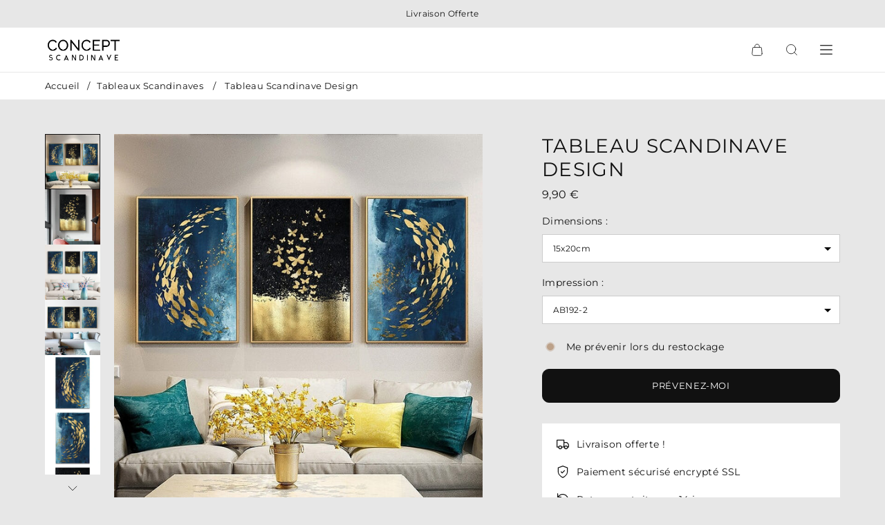

--- FILE ---
content_type: text/html; charset=utf-8
request_url: https://concept-scandinave.com/collections/tableau-scandinave/products/tableau-scandinave-design
body_size: 31420
content:
<!doctype html>
<html lang=" fr ">
  <head>
<!-- Google Tag Manager -->
<script>(function(w,d,s,l,i){w[l]=w[l]||[];w[l].push({'gtm.start':
new Date().getTime(),event:'gtm.js'});var f=d.getElementsByTagName(s)[0],
j=d.createElement(s),dl=l!='dataLayer'?'&l='+l:'';j.async=true;j.src=
'https://www.googletagmanager.com/gtm.js?id='+i+dl;f.parentNode.insertBefore(j,f);
})(window,document,'script','dataLayer','GTM-P77HCHP5');</script>
<!-- End Google Tag Manager -->
    <meta charset="utf-8"> 
    <meta http-equiv="X-UA-Compatible" content="IE=edge,chrome=1">
	<meta name="viewport" content="width=device-width,initial-scale=1">
    <meta name="theme-color" content="">
	<link rel="canonical" href="https://concept-scandinave.com/products/tableau-scandinave-design">
    <link rel="preconnect" href="https://cdn.shopify.com" crossorigin><link rel="preconnect" href="https://fonts.shopifycdn.com" crossorigin><meta name="description" content="Découvrez ici nos Tableaux imprimés sur de la toile en coton de haute qualité. Ces impressions seront parfaites pour votre intérieur au Design Scandinave"><title>Tableau Scandinave Design | Concept Scandinave</title><script type="application/ld+json">
{
  "@context": "https://schema.org/",
  "@type": "Product",
  "name": "Tableau Scandinave Design",
  "url": "https://concept-scandinave.com/products/tableau-scandinave-design","image": "https://concept-scandinave.com/cdn/shop/products/tableau-scandinave-design-_1_800x.jpg?v=1603046967","productId": "5347517595786","sku": "27990138-15x20cm-no-frame-ab192-2","brand": {
      "@type": "Brand",
      "name": "Concept Scandinave"
  },
  "offers": [{
        "@type" : "Offer",
        "itemOffered": "Product","sku": "27990138-15x20cm-no-frame-ab192-2","availability" : "https://schema.org/OutOfStock",
        "price" : "9.9",
        "priceCurrency" : "EUR",
        "priceValidUntil" : "2027/01/24",
        "url" : "https://concept-scandinave.com/products/tableau-scandinave-design?variant=34767003910282"
      },
{
        "@type" : "Offer",
        "itemOffered": "Product","sku": "27990138-60x90cm-no-frame-ab192-1","availability" : "https://schema.org/OutOfStock",
        "price" : "29.9",
        "priceCurrency" : "EUR",
        "priceValidUntil" : "2027/01/24",
        "url" : "https://concept-scandinave.com/products/tableau-scandinave-design?variant=34767003943050"
      },
{
        "@type" : "Offer",
        "itemOffered": "Product","sku": "27990138-60x80cm-no-frame-ab192-1","availability" : "https://schema.org/OutOfStock",
        "price" : "26.9",
        "priceCurrency" : "EUR",
        "priceValidUntil" : "2027/01/24",
        "url" : "https://concept-scandinave.com/products/tableau-scandinave-design?variant=34767003975818"
      },
{
        "@type" : "Offer",
        "itemOffered": "Product","sku": "27990138-50x70cm-no-frame-ab192-1","availability" : "https://schema.org/OutOfStock",
        "price" : "21.9",
        "priceCurrency" : "EUR",
        "priceValidUntil" : "2027/01/24",
        "url" : "https://concept-scandinave.com/products/tableau-scandinave-design?variant=34767004008586"
      },
{
        "@type" : "Offer",
        "itemOffered": "Product","sku": "27990138-40x50cm-no-frame-ab192-2","availability" : "https://schema.org/OutOfStock",
        "price" : "16.9",
        "priceCurrency" : "EUR",
        "priceValidUntil" : "2027/01/24",
        "url" : "https://concept-scandinave.com/products/tableau-scandinave-design?variant=34767004041354"
      },
{
        "@type" : "Offer",
        "itemOffered": "Product","sku": "27990138-30x40cm-no-frame-ab192-2","availability" : "https://schema.org/OutOfStock",
        "price" : "13.9",
        "priceCurrency" : "EUR",
        "priceValidUntil" : "2027/01/24",
        "url" : "https://concept-scandinave.com/products/tableau-scandinave-design?variant=34767004074122"
      },
{
        "@type" : "Offer",
        "itemOffered": "Product","sku": "27990138-a4-21x30cm-no-frame-ab192-2","availability" : "https://schema.org/OutOfStock",
        "price" : "11.9",
        "priceCurrency" : "EUR",
        "priceValidUntil" : "2027/01/24",
        "url" : "https://concept-scandinave.com/products/tableau-scandinave-design?variant=34767004106890"
      },
{
        "@type" : "Offer",
        "itemOffered": "Product","sku": "27990138-15x20cm-no-frame-ab192-1","availability" : "https://schema.org/OutOfStock",
        "price" : "9.9",
        "priceCurrency" : "EUR",
        "priceValidUntil" : "2027/01/24",
        "url" : "https://concept-scandinave.com/products/tableau-scandinave-design?variant=34767004139658"
      },
{
        "@type" : "Offer",
        "itemOffered": "Product","sku": "27990138-40x50cm-no-frame-ab192-1","availability" : "https://schema.org/OutOfStock",
        "price" : "16.9",
        "priceCurrency" : "EUR",
        "priceValidUntil" : "2027/01/24",
        "url" : "https://concept-scandinave.com/products/tableau-scandinave-design?variant=34767004172426"
      },
{
        "@type" : "Offer",
        "itemOffered": "Product","sku": "27990138-30x40cm-no-frame-ab192-1","availability" : "https://schema.org/OutOfStock",
        "price" : "13.9",
        "priceCurrency" : "EUR",
        "priceValidUntil" : "2027/01/24",
        "url" : "https://concept-scandinave.com/products/tableau-scandinave-design?variant=34767004205194"
      },
{
        "@type" : "Offer",
        "itemOffered": "Product","sku": "27990138-a4-21x30cm-no-frame-ab192-1","availability" : "https://schema.org/OutOfStock",
        "price" : "11.9",
        "priceCurrency" : "EUR",
        "priceValidUntil" : "2027/01/24",
        "url" : "https://concept-scandinave.com/products/tableau-scandinave-design?variant=34767004237962"
      },
{
        "@type" : "Offer",
        "itemOffered": "Product","sku": "27990138-60x90cm-no-frame-ab192-3","availability" : "https://schema.org/OutOfStock",
        "price" : "29.9",
        "priceCurrency" : "EUR",
        "priceValidUntil" : "2027/01/24",
        "url" : "https://concept-scandinave.com/products/tableau-scandinave-design?variant=34767004270730"
      },
{
        "@type" : "Offer",
        "itemOffered": "Product","sku": "27990138-60x80cm-no-frame-ab192-3","availability" : "https://schema.org/OutOfStock",
        "price" : "26.9",
        "priceCurrency" : "EUR",
        "priceValidUntil" : "2027/01/24",
        "url" : "https://concept-scandinave.com/products/tableau-scandinave-design?variant=34767004303498"
      },
{
        "@type" : "Offer",
        "itemOffered": "Product","sku": "27990138-50x70cm-no-frame-ab192-3","availability" : "https://schema.org/OutOfStock",
        "price" : "21.9",
        "priceCurrency" : "EUR",
        "priceValidUntil" : "2027/01/24",
        "url" : "https://concept-scandinave.com/products/tableau-scandinave-design?variant=34767004336266"
      },
{
        "@type" : "Offer",
        "itemOffered": "Product","sku": "27990138-40x50cm-no-frame-ab192-3","availability" : "https://schema.org/OutOfStock",
        "price" : "16.9",
        "priceCurrency" : "EUR",
        "priceValidUntil" : "2027/01/24",
        "url" : "https://concept-scandinave.com/products/tableau-scandinave-design?variant=34767004369034"
      },
{
        "@type" : "Offer",
        "itemOffered": "Product","sku": "27990138-15x20cm-no-frame-ab192-3","availability" : "https://schema.org/OutOfStock",
        "price" : "9.9",
        "priceCurrency" : "EUR",
        "priceValidUntil" : "2027/01/24",
        "url" : "https://concept-scandinave.com/products/tableau-scandinave-design?variant=34767004401802"
      },
{
        "@type" : "Offer",
        "itemOffered": "Product","sku": "27990138-60x90cm-no-frame-ab192-2","availability" : "https://schema.org/OutOfStock",
        "price" : "29.9",
        "priceCurrency" : "EUR",
        "priceValidUntil" : "2027/01/24",
        "url" : "https://concept-scandinave.com/products/tableau-scandinave-design?variant=34767004434570"
      },
{
        "@type" : "Offer",
        "itemOffered": "Product","sku": "27990138-60x80cm-no-frame-ab192-2","availability" : "https://schema.org/OutOfStock",
        "price" : "26.9",
        "priceCurrency" : "EUR",
        "priceValidUntil" : "2027/01/24",
        "url" : "https://concept-scandinave.com/products/tableau-scandinave-design?variant=34767004467338"
      },
{
        "@type" : "Offer",
        "itemOffered": "Product","sku": "27990138-50x70cm-no-frame-ab192-2","availability" : "https://schema.org/OutOfStock",
        "price" : "21.9",
        "priceCurrency" : "EUR",
        "priceValidUntil" : "2027/01/24",
        "url" : "https://concept-scandinave.com/products/tableau-scandinave-design?variant=34767004500106"
      },
{
        "@type" : "Offer",
        "itemOffered": "Product","sku": "27990138-30x40cm-no-frame-ab192-3","availability" : "https://schema.org/OutOfStock",
        "price" : "13.9",
        "priceCurrency" : "EUR",
        "priceValidUntil" : "2027/01/24",
        "url" : "https://concept-scandinave.com/products/tableau-scandinave-design?variant=34767004532874"
      },
{
        "@type" : "Offer",
        "itemOffered": "Product","sku": "27990138-a4-21x30cm-no-frame-ab192-3","availability" : "https://schema.org/OutOfStock",
        "price" : "11.9",
        "priceCurrency" : "EUR",
        "priceValidUntil" : "2027/01/24",
        "url" : "https://concept-scandinave.com/products/tableau-scandinave-design?variant=34767004565642"
      }
],
  "description": "Découvrez ici nos Tableaux imprimés sur de la toile en coton de haute qualité. Ces impressions seront parfaites pour votre intérieur au Design Scandinave !\n \nLe tableau design à la scandinave pour chez vous\nDonnez vie à votre inspiration avec ces impressions artistiques uniques en leur genre.\nNos représentations sont imprimées sur de la toile de coton haute qualité. Elles sont à la fois douces, résistantes et waterproof pour assurer la plus belle qualité de couleur.\nA accrocher comme tel ou à placer dans un cadre, vous aurez le plus beau visuel pour votre intérieur !\nNote : Cadre non inclus"
}
</script><script type="application/ld+json">
{
  "@context": "https://schema.org",
  "@type": "BreadcrumbList",
  "itemListElement": [{
        "@type": "ListItem",
        "position": 1,
        "item": {
            "@id": "https://concept-scandinave.com",
            "name": "Accueil"
        }
  },{
  "@type": "ListItem",
        "position": 2,
        "item": {
            "@id": "https://concept-scandinave.com/collections/tableau-scandinave",
            "name": "Tableaux Scandinaves"
        }
    }, {
        "@type": "ListItem",
        "position": 3,
        "item": {
            "@id": "https://concept-scandinave.com/collections/tableau-scandinave/products/tableau-scandinave-design",
            "name": "Tableau Scandinave Design"
        }
    }]
}
</script><meta property="og:site_name" content="Concept Scandinave">
<meta property="og:url" content="https://concept-scandinave.com/products/tableau-scandinave-design">
<meta property="og:title" content="Tableau Scandinave Design | Concept Scandinave">
<meta property="og:type" content="product">
<meta property="og:description" content="Découvrez ici nos Tableaux imprimés sur de la toile en coton de haute qualité. Ces impressions seront parfaites pour votre intérieur au Design Scandinave"><meta property="og:image" content="http://concept-scandinave.com/cdn/shop/products/tableau-scandinave-design-_1.jpg?v=1603046967">
  <meta property="og:image:secure_url" content="https://concept-scandinave.com/cdn/shop/products/tableau-scandinave-design-_1.jpg?v=1603046967">
  <meta property="og:image:width" content="800">
  <meta property="og:image:height" content="800"><meta property="og:price:amount" content="9,90">
  <meta property="og:price:currency" content="EUR"><meta name="twitter:card" content="summary_large_image">
<meta name="twitter:title" content="Tableau Scandinave Design | Concept Scandinave">
<meta name="twitter:description" content="Découvrez ici nos Tableaux imprimés sur de la toile en coton de haute qualité. Ces impressions seront parfaites pour votre intérieur au Design Scandinave"><style data-shopify>@font-face {
  font-family: Montserrat;
  font-weight: 400;
  font-style: normal;
  font-display: swap;
  src: url("//concept-scandinave.com/cdn/fonts/montserrat/montserrat_n4.81949fa0ac9fd2021e16436151e8eaa539321637.woff2") format("woff2"),
       url("//concept-scandinave.com/cdn/fonts/montserrat/montserrat_n4.a6c632ca7b62da89c3594789ba828388aac693fe.woff") format("woff");
}

@font-face {
  font-family: Montserrat;
  font-weight: 700;
  font-style: normal;
  font-display: swap;
  src: url("//concept-scandinave.com/cdn/fonts/montserrat/montserrat_n7.3c434e22befd5c18a6b4afadb1e3d77c128c7939.woff2") format("woff2"),
       url("//concept-scandinave.com/cdn/fonts/montserrat/montserrat_n7.5d9fa6e2cae713c8fb539a9876489d86207fe957.woff") format("woff");
}

@font-face {
  font-family: Montserrat;
  font-weight: 400;
  font-style: italic;
  font-display: swap;
  src: url("//concept-scandinave.com/cdn/fonts/montserrat/montserrat_i4.5a4ea298b4789e064f62a29aafc18d41f09ae59b.woff2") format("woff2"),
       url("//concept-scandinave.com/cdn/fonts/montserrat/montserrat_i4.072b5869c5e0ed5b9d2021e4c2af132e16681ad2.woff") format("woff");
}

@font-face {
  font-family: Montserrat;
  font-weight: 700;
  font-style: italic;
  font-display: swap;
  src: url("//concept-scandinave.com/cdn/fonts/montserrat/montserrat_i7.a0d4a463df4f146567d871890ffb3c80408e7732.woff2") format("woff2"),
       url("//concept-scandinave.com/cdn/fonts/montserrat/montserrat_i7.f6ec9f2a0681acc6f8152c40921d2a4d2e1a2c78.woff") format("woff");
}

:root {
	--page-width: 1150;
	--section-margin: 80;
	--header-color: #ffffff;
	--header-border-color: #e7e7e7;
	--header-nav-color: #111111;
	--header-nav-color-hover: #111111;
	--header-border-color-hover: #111111;
	--header-subnav-color: #515151;
	--header-subnav-color-hover: #111111;
	--header-icons: #111111;
	--header-icons-hover: #111111;
	--cart-indicator: #d2baa5;
    --icons_size: 20;
	--announcement-color: ;
	--announcement-text-color: ;
    --form_angle: 0;
    --textarea_angle: 0;
    --prod-opt-text: #111111;
    --prod-opt-bg: #ffffff;
    --prod-opt-border: #cccccc;
    --prod-opt-text-hover: #ffffff;
    --prod-opt-bg-hover: #111111;
    --prod-opt-border-hover: #111111;
	--form-field-bg: #ffffff;
	--form-field-bg-hover: #ffffff;
	--form-field-line: #cccccc;
	--form-field-line-hover: #111111;
	--form-field-color: #111111;
    --notif-error-color: #ff0000;
    --notif-error-bg: #ffd6dc;
    --notif-success-color: #0d6245;
    --notif-success-bg: #cbf4c9;
	--button-bg-color: #ffffff;
	--button-bg-color-hover: #ffffff;
	--button-text-color: #111111;
	--button-text-color-hover: #ffffff;
	--button-border-color: #111111;
	--button-border-color-hover: #515151;
	--buttontwo-bg-color: #ffffff;
	--buttontwo-bg-color-hover: #ffffff;
	--buttontwo-text-color: #111111;
	--buttontwo-text-color-hover: #111111;
	--buttontwo-border-color: #cccccc;
	--buttontwo-border-color-hover: #111111;
    --expire-bg-color: #f1f1f1;
    --expire-border-color: #f1f1f1;
    --expire-text-color: #8c9196;
	--body-bg: #e7e7e7;
	--body-title-color: #111111;
	--body-subtitle-color: #111111;
	--body-text-color: #515151;
	--body-link-color: #a95746;
	--body-link-color-hover: #cccccc;
	--arrow-color: #111111;
	--arrow-bg-color: #ffffff;
    --arrow-border-color: #ffffff;
    --arrow-shadow: 0 2px 8px rgba(0, 0, 0, .1);
	--separation-line: #e7e7e7;
    --close-cross: #111111;
	--current-price: #111111;
	--previous-price: #aaaaaa;
	--promotion-price: #2cbb2f;
    --threshold-color: #2cbb2f;
	--progressbar-bg: #C8ECC3;
    --progressbar-color: #2cbb2f;
	--footer-color: #e7e7e7;
	--footer-line-color: #e7e7e7;
	--footer-heading-color: #111111;
	--footer-text-color: #515151;
	--footer-link-color: #515151;
	--footer-link-color-hover: #8c9196;
	--footer-button-bg-color: #111111;
	--footer-button-bg-color-hover: #515151;
	--footer-button-color: #ffffff;
	--footer-button-color-hover: #ffffff;
	--footer-border-color: #111111;
	--footer-border-color-hover: #515151;
	--footer-icons: #515151;
	--footer-icons-hover: #cccccc;
	--breadcrumb-bg: #ffffff;
	--breadcrumb-color: #111111;
    --header-font: Montserrat, sans-serif;
    --header-font-style: normal;
    --header-font-weight: 400;
	--header-font-size: 10;
    --header-font-size-mobile: 15;
    --header-ls: 0.05em;
    --header-uppercase: uppercase;
	--subheader-font-size: 13;
    --subheader-font-size-mobile: 14;
    --body-font: Montserrat, sans-serif;
    --body-font-style: normal;
    --body-font-weight: 400;
	--body-font-size: 14;
    --body-font-bold: 700;
	--body-font-italic: ;
	--body-font-bold-italic: ;
    --body-ls: 0.025em;
    --title-font: Montserrat, sans-serif;
    --title-font-style: normal;
    --title-font-weight: 400;
    --title-ls: 0.05em;
    --title-uppercase: uppercase;
	--button-radius: 10px;
    --button-font-size: 13px;
    --button-ls: 0.05em;
    --button-uppercase: uppercase;
	--popups-radius: 0;
    --promo_tag_bg: #a5886f;
    --promo_tag_color: #ffffff;
    --promo_tag_border: #a5886f;
    --custom_tag_bg: #111111;
    --custom_tag_color: #ffffff;
    --custom_tag_border: #111111;
    --oos_tag_bg: #ffffff;
    --oos_tag_color: #111111;
    --oos_tag_border: #111111;
    --stock-available: #2cbb2f;
    --stock-low: #ffa500;
    --stock-soldout: #e44c4c;
    --stock-notification: #bca189;
    --pack-checkbox-color: #bca189;
    --pack-plus-color: #111111;
    --label-uppercase: none;
    --prod-uppercase: uppercase;
}</style><script>window.performance && window.performance.mark && window.performance.mark('shopify.content_for_header.start');</script><meta name="google-site-verification" content="Gg0s2hfGrN2Jgwdt129DBCk3mAjDa8zAeHSLB9qzHgM">
<meta id="shopify-digital-wallet" name="shopify-digital-wallet" content="/36207460490/digital_wallets/dialog">
<meta name="shopify-checkout-api-token" content="6a1885a1e1f8c8df5e1bcb2dc5936db3">
<link rel="alternate" type="application/json+oembed" href="https://concept-scandinave.com/products/tableau-scandinave-design.oembed">
<script async="async" src="/checkouts/internal/preloads.js?locale=fr-FR"></script>
<link rel="preconnect" href="https://shop.app" crossorigin="anonymous">
<script async="async" src="https://shop.app/checkouts/internal/preloads.js?locale=fr-FR&shop_id=36207460490" crossorigin="anonymous"></script>
<script id="apple-pay-shop-capabilities" type="application/json">{"shopId":36207460490,"countryCode":"FR","currencyCode":"EUR","merchantCapabilities":["supports3DS"],"merchantId":"gid:\/\/shopify\/Shop\/36207460490","merchantName":"Concept Scandinave","requiredBillingContactFields":["postalAddress","email","phone"],"requiredShippingContactFields":["postalAddress","email","phone"],"shippingType":"shipping","supportedNetworks":["visa","masterCard","amex","maestro"],"total":{"type":"pending","label":"Concept Scandinave","amount":"1.00"},"shopifyPaymentsEnabled":true,"supportsSubscriptions":true}</script>
<script id="shopify-features" type="application/json">{"accessToken":"6a1885a1e1f8c8df5e1bcb2dc5936db3","betas":["rich-media-storefront-analytics"],"domain":"concept-scandinave.com","predictiveSearch":true,"shopId":36207460490,"locale":"fr"}</script>
<script>var Shopify = Shopify || {};
Shopify.shop = "lampe-scandinave.myshopify.com";
Shopify.locale = "fr";
Shopify.currency = {"active":"EUR","rate":"1.0"};
Shopify.country = "FR";
Shopify.theme = {"name":"ambition-2-5-3","id":167639482700,"schema_name":"Ambition","schema_version":"2.5.3","theme_store_id":null,"role":"main"};
Shopify.theme.handle = "null";
Shopify.theme.style = {"id":null,"handle":null};
Shopify.cdnHost = "concept-scandinave.com/cdn";
Shopify.routes = Shopify.routes || {};
Shopify.routes.root = "/";</script>
<script type="module">!function(o){(o.Shopify=o.Shopify||{}).modules=!0}(window);</script>
<script>!function(o){function n(){var o=[];function n(){o.push(Array.prototype.slice.apply(arguments))}return n.q=o,n}var t=o.Shopify=o.Shopify||{};t.loadFeatures=n(),t.autoloadFeatures=n()}(window);</script>
<script>
  window.ShopifyPay = window.ShopifyPay || {};
  window.ShopifyPay.apiHost = "shop.app\/pay";
  window.ShopifyPay.redirectState = null;
</script>
<script id="shop-js-analytics" type="application/json">{"pageType":"product"}</script>
<script defer="defer" async type="module" src="//concept-scandinave.com/cdn/shopifycloud/shop-js/modules/v2/client.init-shop-cart-sync_BcDpqI9l.fr.esm.js"></script>
<script defer="defer" async type="module" src="//concept-scandinave.com/cdn/shopifycloud/shop-js/modules/v2/chunk.common_a1Rf5Dlz.esm.js"></script>
<script defer="defer" async type="module" src="//concept-scandinave.com/cdn/shopifycloud/shop-js/modules/v2/chunk.modal_Djra7sW9.esm.js"></script>
<script type="module">
  await import("//concept-scandinave.com/cdn/shopifycloud/shop-js/modules/v2/client.init-shop-cart-sync_BcDpqI9l.fr.esm.js");
await import("//concept-scandinave.com/cdn/shopifycloud/shop-js/modules/v2/chunk.common_a1Rf5Dlz.esm.js");
await import("//concept-scandinave.com/cdn/shopifycloud/shop-js/modules/v2/chunk.modal_Djra7sW9.esm.js");

  window.Shopify.SignInWithShop?.initShopCartSync?.({"fedCMEnabled":true,"windoidEnabled":true});

</script>
<script>
  window.Shopify = window.Shopify || {};
  if (!window.Shopify.featureAssets) window.Shopify.featureAssets = {};
  window.Shopify.featureAssets['shop-js'] = {"shop-cart-sync":["modules/v2/client.shop-cart-sync_BLrx53Hf.fr.esm.js","modules/v2/chunk.common_a1Rf5Dlz.esm.js","modules/v2/chunk.modal_Djra7sW9.esm.js"],"init-fed-cm":["modules/v2/client.init-fed-cm_C8SUwJ8U.fr.esm.js","modules/v2/chunk.common_a1Rf5Dlz.esm.js","modules/v2/chunk.modal_Djra7sW9.esm.js"],"shop-cash-offers":["modules/v2/client.shop-cash-offers_BBp_MjBM.fr.esm.js","modules/v2/chunk.common_a1Rf5Dlz.esm.js","modules/v2/chunk.modal_Djra7sW9.esm.js"],"shop-login-button":["modules/v2/client.shop-login-button_Dw6kG_iO.fr.esm.js","modules/v2/chunk.common_a1Rf5Dlz.esm.js","modules/v2/chunk.modal_Djra7sW9.esm.js"],"pay-button":["modules/v2/client.pay-button_BJDaAh68.fr.esm.js","modules/v2/chunk.common_a1Rf5Dlz.esm.js","modules/v2/chunk.modal_Djra7sW9.esm.js"],"shop-button":["modules/v2/client.shop-button_DBWL94V3.fr.esm.js","modules/v2/chunk.common_a1Rf5Dlz.esm.js","modules/v2/chunk.modal_Djra7sW9.esm.js"],"avatar":["modules/v2/client.avatar_BTnouDA3.fr.esm.js"],"init-windoid":["modules/v2/client.init-windoid_77FSIiws.fr.esm.js","modules/v2/chunk.common_a1Rf5Dlz.esm.js","modules/v2/chunk.modal_Djra7sW9.esm.js"],"init-shop-for-new-customer-accounts":["modules/v2/client.init-shop-for-new-customer-accounts_QoC3RJm9.fr.esm.js","modules/v2/client.shop-login-button_Dw6kG_iO.fr.esm.js","modules/v2/chunk.common_a1Rf5Dlz.esm.js","modules/v2/chunk.modal_Djra7sW9.esm.js"],"init-shop-email-lookup-coordinator":["modules/v2/client.init-shop-email-lookup-coordinator_D4ioGzPw.fr.esm.js","modules/v2/chunk.common_a1Rf5Dlz.esm.js","modules/v2/chunk.modal_Djra7sW9.esm.js"],"init-shop-cart-sync":["modules/v2/client.init-shop-cart-sync_BcDpqI9l.fr.esm.js","modules/v2/chunk.common_a1Rf5Dlz.esm.js","modules/v2/chunk.modal_Djra7sW9.esm.js"],"shop-toast-manager":["modules/v2/client.shop-toast-manager_B-eIbpHW.fr.esm.js","modules/v2/chunk.common_a1Rf5Dlz.esm.js","modules/v2/chunk.modal_Djra7sW9.esm.js"],"init-customer-accounts":["modules/v2/client.init-customer-accounts_BcBSUbIK.fr.esm.js","modules/v2/client.shop-login-button_Dw6kG_iO.fr.esm.js","modules/v2/chunk.common_a1Rf5Dlz.esm.js","modules/v2/chunk.modal_Djra7sW9.esm.js"],"init-customer-accounts-sign-up":["modules/v2/client.init-customer-accounts-sign-up_DvG__VHD.fr.esm.js","modules/v2/client.shop-login-button_Dw6kG_iO.fr.esm.js","modules/v2/chunk.common_a1Rf5Dlz.esm.js","modules/v2/chunk.modal_Djra7sW9.esm.js"],"shop-follow-button":["modules/v2/client.shop-follow-button_Dnx6fDH9.fr.esm.js","modules/v2/chunk.common_a1Rf5Dlz.esm.js","modules/v2/chunk.modal_Djra7sW9.esm.js"],"checkout-modal":["modules/v2/client.checkout-modal_BDH3MUqJ.fr.esm.js","modules/v2/chunk.common_a1Rf5Dlz.esm.js","modules/v2/chunk.modal_Djra7sW9.esm.js"],"shop-login":["modules/v2/client.shop-login_CV9Paj8R.fr.esm.js","modules/v2/chunk.common_a1Rf5Dlz.esm.js","modules/v2/chunk.modal_Djra7sW9.esm.js"],"lead-capture":["modules/v2/client.lead-capture_DGQOTB4e.fr.esm.js","modules/v2/chunk.common_a1Rf5Dlz.esm.js","modules/v2/chunk.modal_Djra7sW9.esm.js"],"payment-terms":["modules/v2/client.payment-terms_BQYK7nq4.fr.esm.js","modules/v2/chunk.common_a1Rf5Dlz.esm.js","modules/v2/chunk.modal_Djra7sW9.esm.js"]};
</script>
<script>(function() {
  var isLoaded = false;
  function asyncLoad() {
    if (isLoaded) return;
    isLoaded = true;
    var urls = ["\/\/cdn.shopify.com\/proxy\/aae418084d3476fed1812020ecd2e01bda705c5e9f9dabce12473d626257a1e2\/api.goaffpro.com\/loader.js?shop=lampe-scandinave.myshopify.com\u0026sp-cache-control=cHVibGljLCBtYXgtYWdlPTkwMA","\/\/cdn.shopify.com\/proxy\/1b8b59d633a8527fc037dd9d6d2f66c2b7c365148e0bc15b635da3a6b58ec22c\/static.cdn.printful.com\/static\/js\/external\/shopify-product-customizer.js?v=0.28\u0026shop=lampe-scandinave.myshopify.com\u0026sp-cache-control=cHVibGljLCBtYXgtYWdlPTkwMA"];
    for (var i = 0; i < urls.length; i++) {
      var s = document.createElement('script');
      s.type = 'text/javascript';
      s.async = true;
      s.src = urls[i];
      var x = document.getElementsByTagName('script')[0];
      x.parentNode.insertBefore(s, x);
    }
  };
  if(window.attachEvent) {
    window.attachEvent('onload', asyncLoad);
  } else {
    window.addEventListener('load', asyncLoad, false);
  }
})();</script>
<script id="__st">var __st={"a":36207460490,"offset":3600,"reqid":"ea359016-e6ca-4017-ae41-c73545cd0d56-1769251457","pageurl":"concept-scandinave.com\/collections\/tableau-scandinave\/products\/tableau-scandinave-design","u":"0fcdc0f093fe","p":"product","rtyp":"product","rid":5347517595786};</script>
<script>window.ShopifyPaypalV4VisibilityTracking = true;</script>
<script id="captcha-bootstrap">!function(){'use strict';const t='contact',e='account',n='new_comment',o=[[t,t],['blogs',n],['comments',n],[t,'customer']],c=[[e,'customer_login'],[e,'guest_login'],[e,'recover_customer_password'],[e,'create_customer']],r=t=>t.map((([t,e])=>`form[action*='/${t}']:not([data-nocaptcha='true']) input[name='form_type'][value='${e}']`)).join(','),a=t=>()=>t?[...document.querySelectorAll(t)].map((t=>t.form)):[];function s(){const t=[...o],e=r(t);return a(e)}const i='password',u='form_key',d=['recaptcha-v3-token','g-recaptcha-response','h-captcha-response',i],f=()=>{try{return window.sessionStorage}catch{return}},m='__shopify_v',_=t=>t.elements[u];function p(t,e,n=!1){try{const o=window.sessionStorage,c=JSON.parse(o.getItem(e)),{data:r}=function(t){const{data:e,action:n}=t;return t[m]||n?{data:e,action:n}:{data:t,action:n}}(c);for(const[e,n]of Object.entries(r))t.elements[e]&&(t.elements[e].value=n);n&&o.removeItem(e)}catch(o){console.error('form repopulation failed',{error:o})}}const l='form_type',E='cptcha';function T(t){t.dataset[E]=!0}const w=window,h=w.document,L='Shopify',v='ce_forms',y='captcha';let A=!1;((t,e)=>{const n=(g='f06e6c50-85a8-45c8-87d0-21a2b65856fe',I='https://cdn.shopify.com/shopifycloud/storefront-forms-hcaptcha/ce_storefront_forms_captcha_hcaptcha.v1.5.2.iife.js',D={infoText:'Protégé par hCaptcha',privacyText:'Confidentialité',termsText:'Conditions'},(t,e,n)=>{const o=w[L][v],c=o.bindForm;if(c)return c(t,g,e,D).then(n);var r;o.q.push([[t,g,e,D],n]),r=I,A||(h.body.append(Object.assign(h.createElement('script'),{id:'captcha-provider',async:!0,src:r})),A=!0)});var g,I,D;w[L]=w[L]||{},w[L][v]=w[L][v]||{},w[L][v].q=[],w[L][y]=w[L][y]||{},w[L][y].protect=function(t,e){n(t,void 0,e),T(t)},Object.freeze(w[L][y]),function(t,e,n,w,h,L){const[v,y,A,g]=function(t,e,n){const i=e?o:[],u=t?c:[],d=[...i,...u],f=r(d),m=r(i),_=r(d.filter((([t,e])=>n.includes(e))));return[a(f),a(m),a(_),s()]}(w,h,L),I=t=>{const e=t.target;return e instanceof HTMLFormElement?e:e&&e.form},D=t=>v().includes(t);t.addEventListener('submit',(t=>{const e=I(t);if(!e)return;const n=D(e)&&!e.dataset.hcaptchaBound&&!e.dataset.recaptchaBound,o=_(e),c=g().includes(e)&&(!o||!o.value);(n||c)&&t.preventDefault(),c&&!n&&(function(t){try{if(!f())return;!function(t){const e=f();if(!e)return;const n=_(t);if(!n)return;const o=n.value;o&&e.removeItem(o)}(t);const e=Array.from(Array(32),(()=>Math.random().toString(36)[2])).join('');!function(t,e){_(t)||t.append(Object.assign(document.createElement('input'),{type:'hidden',name:u})),t.elements[u].value=e}(t,e),function(t,e){const n=f();if(!n)return;const o=[...t.querySelectorAll(`input[type='${i}']`)].map((({name:t})=>t)),c=[...d,...o],r={};for(const[a,s]of new FormData(t).entries())c.includes(a)||(r[a]=s);n.setItem(e,JSON.stringify({[m]:1,action:t.action,data:r}))}(t,e)}catch(e){console.error('failed to persist form',e)}}(e),e.submit())}));const S=(t,e)=>{t&&!t.dataset[E]&&(n(t,e.some((e=>e===t))),T(t))};for(const o of['focusin','change'])t.addEventListener(o,(t=>{const e=I(t);D(e)&&S(e,y())}));const B=e.get('form_key'),M=e.get(l),P=B&&M;t.addEventListener('DOMContentLoaded',(()=>{const t=y();if(P)for(const e of t)e.elements[l].value===M&&p(e,B);[...new Set([...A(),...v().filter((t=>'true'===t.dataset.shopifyCaptcha))])].forEach((e=>S(e,t)))}))}(h,new URLSearchParams(w.location.search),n,t,e,['guest_login'])})(!0,!1)}();</script>
<script integrity="sha256-4kQ18oKyAcykRKYeNunJcIwy7WH5gtpwJnB7kiuLZ1E=" data-source-attribution="shopify.loadfeatures" defer="defer" src="//concept-scandinave.com/cdn/shopifycloud/storefront/assets/storefront/load_feature-a0a9edcb.js" crossorigin="anonymous"></script>
<script crossorigin="anonymous" defer="defer" src="//concept-scandinave.com/cdn/shopifycloud/storefront/assets/shopify_pay/storefront-65b4c6d7.js?v=20250812"></script>
<script data-source-attribution="shopify.dynamic_checkout.dynamic.init">var Shopify=Shopify||{};Shopify.PaymentButton=Shopify.PaymentButton||{isStorefrontPortableWallets:!0,init:function(){window.Shopify.PaymentButton.init=function(){};var t=document.createElement("script");t.src="https://concept-scandinave.com/cdn/shopifycloud/portable-wallets/latest/portable-wallets.fr.js",t.type="module",document.head.appendChild(t)}};
</script>
<script data-source-attribution="shopify.dynamic_checkout.buyer_consent">
  function portableWalletsHideBuyerConsent(e){var t=document.getElementById("shopify-buyer-consent"),n=document.getElementById("shopify-subscription-policy-button");t&&n&&(t.classList.add("hidden"),t.setAttribute("aria-hidden","true"),n.removeEventListener("click",e))}function portableWalletsShowBuyerConsent(e){var t=document.getElementById("shopify-buyer-consent"),n=document.getElementById("shopify-subscription-policy-button");t&&n&&(t.classList.remove("hidden"),t.removeAttribute("aria-hidden"),n.addEventListener("click",e))}window.Shopify?.PaymentButton&&(window.Shopify.PaymentButton.hideBuyerConsent=portableWalletsHideBuyerConsent,window.Shopify.PaymentButton.showBuyerConsent=portableWalletsShowBuyerConsent);
</script>
<script data-source-attribution="shopify.dynamic_checkout.cart.bootstrap">document.addEventListener("DOMContentLoaded",(function(){function t(){return document.querySelector("shopify-accelerated-checkout-cart, shopify-accelerated-checkout")}if(t())Shopify.PaymentButton.init();else{new MutationObserver((function(e,n){t()&&(Shopify.PaymentButton.init(),n.disconnect())})).observe(document.body,{childList:!0,subtree:!0})}}));
</script>
<script id='scb4127' type='text/javascript' async='' src='https://concept-scandinave.com/cdn/shopifycloud/privacy-banner/storefront-banner.js'></script><link id="shopify-accelerated-checkout-styles" rel="stylesheet" media="screen" href="https://concept-scandinave.com/cdn/shopifycloud/portable-wallets/latest/accelerated-checkout-backwards-compat.css" crossorigin="anonymous">
<style id="shopify-accelerated-checkout-cart">
        #shopify-buyer-consent {
  margin-top: 1em;
  display: inline-block;
  width: 100%;
}

#shopify-buyer-consent.hidden {
  display: none;
}

#shopify-subscription-policy-button {
  background: none;
  border: none;
  padding: 0;
  text-decoration: underline;
  font-size: inherit;
  cursor: pointer;
}

#shopify-subscription-policy-button::before {
  box-shadow: none;
}

      </style>

<script>window.performance && window.performance.mark && window.performance.mark('shopify.content_for_header.end');</script>
    <link rel="stylesheet" href="//concept-scandinave.com/cdn/shop/t/14/assets/theme.min.css?v=85950841661706931931732547148">
    <script defer>
      let all_upsells = [];
      window.theme = {
        template: "product",
        domain: "concept-scandinave.com",
        shopCurrency: "EUR",
        moneyFormat: "{{amount_with_comma_separator}} €",
        moneyWithCurrencyFormat: "{{amount_with_comma_separator}} € EUR",
        currencyConversionEnabled: null,
        currencyConversionMoneyFormat: null,
        currencyConversionRoundAmounts: null,
        productImageSize: null,
        searchMode: null,
        showPageTransition: null,
        showElementStaggering: null,
        showImageZooming: null,
        emptyCart: "Votre panier est vide"
      };
    theme.settings = {
      cartType: "drawer",
      moneyFormat: "{{amount_with_comma_separator}} €",
      availableStock : "En stock",
	  oneStockRemaining : "{{count}} en stock - Commandez vite",
      manyStocksRemaining : "{{count}} en stock - Commandez vite",
      selectPack: "Sélectionnez un ou plusieurs produits",
      restockAlert : "Me prévenir lors du restockage",
      stockMin : 10,
      shippingFree: "Livraison offerte sur votre commande",
      shippingRemaining : "Plus que {{remaining_amount}} pour bénéficier de la livraison offerte",
      salesPercentFormat : "{{sales_amount}}% de réduction",
      salesCurrencyFormat : "Économisez {{sales_amount}}",
      salesType : "2",
      addToCartText : "Ajouter au panier",
      soldOutText : "Stock épuisé",
      notifyMe : "Prévenez-moi",
      preOrder : "Pré-commander",
      newsletterSent : "Vous êtes maintenant inscrit à notre newsletter.",
      contactSent : "Votre message a été envoyé avec succès.", 
      rootUrl: "/"
    };
    Shopify.selectionPanier = [];
    </script>
<!-- BEGIN app block: shopify://apps/klaviyo-email-marketing-sms/blocks/klaviyo-onsite-embed/2632fe16-c075-4321-a88b-50b567f42507 -->












  <script async src="https://static.klaviyo.com/onsite/js/TRsJ7E/klaviyo.js?company_id=TRsJ7E"></script>
  <script>!function(){if(!window.klaviyo){window._klOnsite=window._klOnsite||[];try{window.klaviyo=new Proxy({},{get:function(n,i){return"push"===i?function(){var n;(n=window._klOnsite).push.apply(n,arguments)}:function(){for(var n=arguments.length,o=new Array(n),w=0;w<n;w++)o[w]=arguments[w];var t="function"==typeof o[o.length-1]?o.pop():void 0,e=new Promise((function(n){window._klOnsite.push([i].concat(o,[function(i){t&&t(i),n(i)}]))}));return e}}})}catch(n){window.klaviyo=window.klaviyo||[],window.klaviyo.push=function(){var n;(n=window._klOnsite).push.apply(n,arguments)}}}}();</script>

  
    <script id="viewed_product">
      if (item == null) {
        var _learnq = _learnq || [];

        var MetafieldReviews = null
        var MetafieldYotpoRating = null
        var MetafieldYotpoCount = null
        var MetafieldLooxRating = null
        var MetafieldLooxCount = null
        var okendoProduct = null
        var okendoProductReviewCount = null
        var okendoProductReviewAverageValue = null
        try {
          // The following fields are used for Customer Hub recently viewed in order to add reviews.
          // This information is not part of __kla_viewed. Instead, it is part of __kla_viewed_reviewed_items
          MetafieldReviews = {};
          MetafieldYotpoRating = null
          MetafieldYotpoCount = null
          MetafieldLooxRating = null
          MetafieldLooxCount = null

          okendoProduct = null
          // If the okendo metafield is not legacy, it will error, which then requires the new json formatted data
          if (okendoProduct && 'error' in okendoProduct) {
            okendoProduct = null
          }
          okendoProductReviewCount = okendoProduct ? okendoProduct.reviewCount : null
          okendoProductReviewAverageValue = okendoProduct ? okendoProduct.reviewAverageValue : null
        } catch (error) {
          console.error('Error in Klaviyo onsite reviews tracking:', error);
        }

        var item = {
          Name: "Tableau Scandinave Design",
          ProductID: 5347517595786,
          Categories: ["Décoration Scandinave","Notre collection","Tableaux Scandinaves"],
          ImageURL: "https://concept-scandinave.com/cdn/shop/products/tableau-scandinave-design-_1_grande.jpg?v=1603046967",
          URL: "https://concept-scandinave.com/products/tableau-scandinave-design",
          Brand: "Concept Scandinave",
          Price: "9,90 €",
          Value: "9,90",
          CompareAtPrice: "0,00 €"
        };
        _learnq.push(['track', 'Viewed Product', item]);
        _learnq.push(['trackViewedItem', {
          Title: item.Name,
          ItemId: item.ProductID,
          Categories: item.Categories,
          ImageUrl: item.ImageURL,
          Url: item.URL,
          Metadata: {
            Brand: item.Brand,
            Price: item.Price,
            Value: item.Value,
            CompareAtPrice: item.CompareAtPrice
          },
          metafields:{
            reviews: MetafieldReviews,
            yotpo:{
              rating: MetafieldYotpoRating,
              count: MetafieldYotpoCount,
            },
            loox:{
              rating: MetafieldLooxRating,
              count: MetafieldLooxCount,
            },
            okendo: {
              rating: okendoProductReviewAverageValue,
              count: okendoProductReviewCount,
            }
          }
        }]);
      }
    </script>
  




  <script>
    window.klaviyoReviewsProductDesignMode = false
  </script>







<!-- END app block --><link href="https://monorail-edge.shopifysvc.com" rel="dns-prefetch">
<script>(function(){if ("sendBeacon" in navigator && "performance" in window) {try {var session_token_from_headers = performance.getEntriesByType('navigation')[0].serverTiming.find(x => x.name == '_s').description;} catch {var session_token_from_headers = undefined;}var session_cookie_matches = document.cookie.match(/_shopify_s=([^;]*)/);var session_token_from_cookie = session_cookie_matches && session_cookie_matches.length === 2 ? session_cookie_matches[1] : "";var session_token = session_token_from_headers || session_token_from_cookie || "";function handle_abandonment_event(e) {var entries = performance.getEntries().filter(function(entry) {return /monorail-edge.shopifysvc.com/.test(entry.name);});if (!window.abandonment_tracked && entries.length === 0) {window.abandonment_tracked = true;var currentMs = Date.now();var navigation_start = performance.timing.navigationStart;var payload = {shop_id: 36207460490,url: window.location.href,navigation_start,duration: currentMs - navigation_start,session_token,page_type: "product"};window.navigator.sendBeacon("https://monorail-edge.shopifysvc.com/v1/produce", JSON.stringify({schema_id: "online_store_buyer_site_abandonment/1.1",payload: payload,metadata: {event_created_at_ms: currentMs,event_sent_at_ms: currentMs}}));}}window.addEventListener('pagehide', handle_abandonment_event);}}());</script>
<script id="web-pixels-manager-setup">(function e(e,d,r,n,o){if(void 0===o&&(o={}),!Boolean(null===(a=null===(i=window.Shopify)||void 0===i?void 0:i.analytics)||void 0===a?void 0:a.replayQueue)){var i,a;window.Shopify=window.Shopify||{};var t=window.Shopify;t.analytics=t.analytics||{};var s=t.analytics;s.replayQueue=[],s.publish=function(e,d,r){return s.replayQueue.push([e,d,r]),!0};try{self.performance.mark("wpm:start")}catch(e){}var l=function(){var e={modern:/Edge?\/(1{2}[4-9]|1[2-9]\d|[2-9]\d{2}|\d{4,})\.\d+(\.\d+|)|Firefox\/(1{2}[4-9]|1[2-9]\d|[2-9]\d{2}|\d{4,})\.\d+(\.\d+|)|Chrom(ium|e)\/(9{2}|\d{3,})\.\d+(\.\d+|)|(Maci|X1{2}).+ Version\/(15\.\d+|(1[6-9]|[2-9]\d|\d{3,})\.\d+)([,.]\d+|)( \(\w+\)|)( Mobile\/\w+|) Safari\/|Chrome.+OPR\/(9{2}|\d{3,})\.\d+\.\d+|(CPU[ +]OS|iPhone[ +]OS|CPU[ +]iPhone|CPU IPhone OS|CPU iPad OS)[ +]+(15[._]\d+|(1[6-9]|[2-9]\d|\d{3,})[._]\d+)([._]\d+|)|Android:?[ /-](13[3-9]|1[4-9]\d|[2-9]\d{2}|\d{4,})(\.\d+|)(\.\d+|)|Android.+Firefox\/(13[5-9]|1[4-9]\d|[2-9]\d{2}|\d{4,})\.\d+(\.\d+|)|Android.+Chrom(ium|e)\/(13[3-9]|1[4-9]\d|[2-9]\d{2}|\d{4,})\.\d+(\.\d+|)|SamsungBrowser\/([2-9]\d|\d{3,})\.\d+/,legacy:/Edge?\/(1[6-9]|[2-9]\d|\d{3,})\.\d+(\.\d+|)|Firefox\/(5[4-9]|[6-9]\d|\d{3,})\.\d+(\.\d+|)|Chrom(ium|e)\/(5[1-9]|[6-9]\d|\d{3,})\.\d+(\.\d+|)([\d.]+$|.*Safari\/(?![\d.]+ Edge\/[\d.]+$))|(Maci|X1{2}).+ Version\/(10\.\d+|(1[1-9]|[2-9]\d|\d{3,})\.\d+)([,.]\d+|)( \(\w+\)|)( Mobile\/\w+|) Safari\/|Chrome.+OPR\/(3[89]|[4-9]\d|\d{3,})\.\d+\.\d+|(CPU[ +]OS|iPhone[ +]OS|CPU[ +]iPhone|CPU IPhone OS|CPU iPad OS)[ +]+(10[._]\d+|(1[1-9]|[2-9]\d|\d{3,})[._]\d+)([._]\d+|)|Android:?[ /-](13[3-9]|1[4-9]\d|[2-9]\d{2}|\d{4,})(\.\d+|)(\.\d+|)|Mobile Safari.+OPR\/([89]\d|\d{3,})\.\d+\.\d+|Android.+Firefox\/(13[5-9]|1[4-9]\d|[2-9]\d{2}|\d{4,})\.\d+(\.\d+|)|Android.+Chrom(ium|e)\/(13[3-9]|1[4-9]\d|[2-9]\d{2}|\d{4,})\.\d+(\.\d+|)|Android.+(UC? ?Browser|UCWEB|U3)[ /]?(15\.([5-9]|\d{2,})|(1[6-9]|[2-9]\d|\d{3,})\.\d+)\.\d+|SamsungBrowser\/(5\.\d+|([6-9]|\d{2,})\.\d+)|Android.+MQ{2}Browser\/(14(\.(9|\d{2,})|)|(1[5-9]|[2-9]\d|\d{3,})(\.\d+|))(\.\d+|)|K[Aa][Ii]OS\/(3\.\d+|([4-9]|\d{2,})\.\d+)(\.\d+|)/},d=e.modern,r=e.legacy,n=navigator.userAgent;return n.match(d)?"modern":n.match(r)?"legacy":"unknown"}(),u="modern"===l?"modern":"legacy",c=(null!=n?n:{modern:"",legacy:""})[u],f=function(e){return[e.baseUrl,"/wpm","/b",e.hashVersion,"modern"===e.buildTarget?"m":"l",".js"].join("")}({baseUrl:d,hashVersion:r,buildTarget:u}),m=function(e){var d=e.version,r=e.bundleTarget,n=e.surface,o=e.pageUrl,i=e.monorailEndpoint;return{emit:function(e){var a=e.status,t=e.errorMsg,s=(new Date).getTime(),l=JSON.stringify({metadata:{event_sent_at_ms:s},events:[{schema_id:"web_pixels_manager_load/3.1",payload:{version:d,bundle_target:r,page_url:o,status:a,surface:n,error_msg:t},metadata:{event_created_at_ms:s}}]});if(!i)return console&&console.warn&&console.warn("[Web Pixels Manager] No Monorail endpoint provided, skipping logging."),!1;try{return self.navigator.sendBeacon.bind(self.navigator)(i,l)}catch(e){}var u=new XMLHttpRequest;try{return u.open("POST",i,!0),u.setRequestHeader("Content-Type","text/plain"),u.send(l),!0}catch(e){return console&&console.warn&&console.warn("[Web Pixels Manager] Got an unhandled error while logging to Monorail."),!1}}}}({version:r,bundleTarget:l,surface:e.surface,pageUrl:self.location.href,monorailEndpoint:e.monorailEndpoint});try{o.browserTarget=l,function(e){var d=e.src,r=e.async,n=void 0===r||r,o=e.onload,i=e.onerror,a=e.sri,t=e.scriptDataAttributes,s=void 0===t?{}:t,l=document.createElement("script"),u=document.querySelector("head"),c=document.querySelector("body");if(l.async=n,l.src=d,a&&(l.integrity=a,l.crossOrigin="anonymous"),s)for(var f in s)if(Object.prototype.hasOwnProperty.call(s,f))try{l.dataset[f]=s[f]}catch(e){}if(o&&l.addEventListener("load",o),i&&l.addEventListener("error",i),u)u.appendChild(l);else{if(!c)throw new Error("Did not find a head or body element to append the script");c.appendChild(l)}}({src:f,async:!0,onload:function(){if(!function(){var e,d;return Boolean(null===(d=null===(e=window.Shopify)||void 0===e?void 0:e.analytics)||void 0===d?void 0:d.initialized)}()){var d=window.webPixelsManager.init(e)||void 0;if(d){var r=window.Shopify.analytics;r.replayQueue.forEach((function(e){var r=e[0],n=e[1],o=e[2];d.publishCustomEvent(r,n,o)})),r.replayQueue=[],r.publish=d.publishCustomEvent,r.visitor=d.visitor,r.initialized=!0}}},onerror:function(){return m.emit({status:"failed",errorMsg:"".concat(f," has failed to load")})},sri:function(e){var d=/^sha384-[A-Za-z0-9+/=]+$/;return"string"==typeof e&&d.test(e)}(c)?c:"",scriptDataAttributes:o}),m.emit({status:"loading"})}catch(e){m.emit({status:"failed",errorMsg:(null==e?void 0:e.message)||"Unknown error"})}}})({shopId: 36207460490,storefrontBaseUrl: "https://concept-scandinave.com",extensionsBaseUrl: "https://extensions.shopifycdn.com/cdn/shopifycloud/web-pixels-manager",monorailEndpoint: "https://monorail-edge.shopifysvc.com/unstable/produce_batch",surface: "storefront-renderer",enabledBetaFlags: ["2dca8a86"],webPixelsConfigList: [{"id":"2394489164","configuration":"{\"shop\":\"lampe-scandinave.myshopify.com\",\"cookie_duration\":\"604800\"}","eventPayloadVersion":"v1","runtimeContext":"STRICT","scriptVersion":"a2e7513c3708f34b1f617d7ce88f9697","type":"APP","apiClientId":2744533,"privacyPurposes":["ANALYTICS","MARKETING"],"dataSharingAdjustments":{"protectedCustomerApprovalScopes":["read_customer_address","read_customer_email","read_customer_name","read_customer_personal_data","read_customer_phone"]}},{"id":"1074954572","configuration":"{\"config\":\"{\\\"google_tag_ids\\\":[\\\"AW-718081083\\\",\\\"GT-5MGBH68S\\\"],\\\"target_country\\\":\\\"FR\\\",\\\"gtag_events\\\":[{\\\"type\\\":\\\"begin_checkout\\\",\\\"action_label\\\":[\\\"AW-718081083\\\/ZqsMCN2R0K8aELuYtNYC\\\",\\\"AW-718081083\\\"]},{\\\"type\\\":\\\"search\\\",\\\"action_label\\\":[\\\"AW-718081083\\\/FzJRCNeR0K8aELuYtNYC\\\",\\\"AW-718081083\\\"]},{\\\"type\\\":\\\"view_item\\\",\\\"action_label\\\":[\\\"AW-718081083\\\/Us0HCNSR0K8aELuYtNYC\\\",\\\"MC-6LP6GSWFM5\\\",\\\"AW-718081083\\\"]},{\\\"type\\\":\\\"purchase\\\",\\\"action_label\\\":[\\\"AW-718081083\\\/pnoPCM6R0K8aELuYtNYC\\\",\\\"MC-6LP6GSWFM5\\\",\\\"AW-718081083\\\"]},{\\\"type\\\":\\\"page_view\\\",\\\"action_label\\\":[\\\"AW-718081083\\\/7RjSCNGR0K8aELuYtNYC\\\",\\\"MC-6LP6GSWFM5\\\",\\\"AW-718081083\\\"]},{\\\"type\\\":\\\"add_payment_info\\\",\\\"action_label\\\":[\\\"AW-718081083\\\/euX3COCR0K8aELuYtNYC\\\",\\\"AW-718081083\\\"]},{\\\"type\\\":\\\"add_to_cart\\\",\\\"action_label\\\":[\\\"AW-718081083\\\/IKNsCNqR0K8aELuYtNYC\\\",\\\"AW-718081083\\\"]}],\\\"enable_monitoring_mode\\\":false}\"}","eventPayloadVersion":"v1","runtimeContext":"OPEN","scriptVersion":"b2a88bafab3e21179ed38636efcd8a93","type":"APP","apiClientId":1780363,"privacyPurposes":[],"dataSharingAdjustments":{"protectedCustomerApprovalScopes":["read_customer_address","read_customer_email","read_customer_name","read_customer_personal_data","read_customer_phone"]}},{"id":"336331084","configuration":"{\"pixel_id\":\"1016901075436673\",\"pixel_type\":\"facebook_pixel\",\"metaapp_system_user_token\":\"-\"}","eventPayloadVersion":"v1","runtimeContext":"OPEN","scriptVersion":"ca16bc87fe92b6042fbaa3acc2fbdaa6","type":"APP","apiClientId":2329312,"privacyPurposes":["ANALYTICS","MARKETING","SALE_OF_DATA"],"dataSharingAdjustments":{"protectedCustomerApprovalScopes":["read_customer_address","read_customer_email","read_customer_name","read_customer_personal_data","read_customer_phone"]}},{"id":"169967948","configuration":"{\"tagID\":\"2613602586809\"}","eventPayloadVersion":"v1","runtimeContext":"STRICT","scriptVersion":"18031546ee651571ed29edbe71a3550b","type":"APP","apiClientId":3009811,"privacyPurposes":["ANALYTICS","MARKETING","SALE_OF_DATA"],"dataSharingAdjustments":{"protectedCustomerApprovalScopes":["read_customer_address","read_customer_email","read_customer_name","read_customer_personal_data","read_customer_phone"]}},{"id":"207487308","eventPayloadVersion":"1","runtimeContext":"LAX","scriptVersion":"1","type":"CUSTOM","privacyPurposes":["ANALYTICS","MARKETING","SALE_OF_DATA"],"name":"Google Ads Purchase"},{"id":"shopify-app-pixel","configuration":"{}","eventPayloadVersion":"v1","runtimeContext":"STRICT","scriptVersion":"0450","apiClientId":"shopify-pixel","type":"APP","privacyPurposes":["ANALYTICS","MARKETING"]},{"id":"shopify-custom-pixel","eventPayloadVersion":"v1","runtimeContext":"LAX","scriptVersion":"0450","apiClientId":"shopify-pixel","type":"CUSTOM","privacyPurposes":["ANALYTICS","MARKETING"]}],isMerchantRequest: false,initData: {"shop":{"name":"Concept Scandinave","paymentSettings":{"currencyCode":"EUR"},"myshopifyDomain":"lampe-scandinave.myshopify.com","countryCode":"FR","storefrontUrl":"https:\/\/concept-scandinave.com"},"customer":null,"cart":null,"checkout":null,"productVariants":[{"price":{"amount":9.9,"currencyCode":"EUR"},"product":{"title":"Tableau Scandinave Design","vendor":"Concept Scandinave","id":"5347517595786","untranslatedTitle":"Tableau Scandinave Design","url":"\/products\/tableau-scandinave-design","type":""},"id":"34767003910282","image":{"src":"\/\/concept-scandinave.com\/cdn\/shop\/products\/product-image-1318396692.jpg?v=1691070414"},"sku":"27990138-15x20cm-no-frame-ab192-2","title":"15x20cm \/ AB192-2","untranslatedTitle":"15x20cm \/ AB192-2"},{"price":{"amount":29.9,"currencyCode":"EUR"},"product":{"title":"Tableau Scandinave Design","vendor":"Concept Scandinave","id":"5347517595786","untranslatedTitle":"Tableau Scandinave Design","url":"\/products\/tableau-scandinave-design","type":""},"id":"34767003943050","image":{"src":"\/\/concept-scandinave.com\/cdn\/shop\/products\/product-image-1318396691.jpg?v=1691070442"},"sku":"27990138-60x90cm-no-frame-ab192-1","title":"60x90cm \/ AB192-1","untranslatedTitle":"60x90cm \/ AB192-1"},{"price":{"amount":26.9,"currencyCode":"EUR"},"product":{"title":"Tableau Scandinave Design","vendor":"Concept Scandinave","id":"5347517595786","untranslatedTitle":"Tableau Scandinave Design","url":"\/products\/tableau-scandinave-design","type":""},"id":"34767003975818","image":{"src":"\/\/concept-scandinave.com\/cdn\/shop\/products\/product-image-1318396691.jpg?v=1691070442"},"sku":"27990138-60x80cm-no-frame-ab192-1","title":"60x80cm \/ AB192-1","untranslatedTitle":"60x80cm \/ AB192-1"},{"price":{"amount":21.9,"currencyCode":"EUR"},"product":{"title":"Tableau Scandinave Design","vendor":"Concept Scandinave","id":"5347517595786","untranslatedTitle":"Tableau Scandinave Design","url":"\/products\/tableau-scandinave-design","type":""},"id":"34767004008586","image":{"src":"\/\/concept-scandinave.com\/cdn\/shop\/products\/product-image-1318396691.jpg?v=1691070442"},"sku":"27990138-50x70cm-no-frame-ab192-1","title":"50x70cm \/ AB192-1","untranslatedTitle":"50x70cm \/ AB192-1"},{"price":{"amount":16.9,"currencyCode":"EUR"},"product":{"title":"Tableau Scandinave Design","vendor":"Concept Scandinave","id":"5347517595786","untranslatedTitle":"Tableau Scandinave Design","url":"\/products\/tableau-scandinave-design","type":""},"id":"34767004041354","image":{"src":"\/\/concept-scandinave.com\/cdn\/shop\/products\/product-image-1318396692.jpg?v=1691070414"},"sku":"27990138-40x50cm-no-frame-ab192-2","title":"40x50cm \/ AB192-2","untranslatedTitle":"40x50cm \/ AB192-2"},{"price":{"amount":13.9,"currencyCode":"EUR"},"product":{"title":"Tableau Scandinave Design","vendor":"Concept Scandinave","id":"5347517595786","untranslatedTitle":"Tableau Scandinave Design","url":"\/products\/tableau-scandinave-design","type":""},"id":"34767004074122","image":{"src":"\/\/concept-scandinave.com\/cdn\/shop\/products\/product-image-1318396692.jpg?v=1691070414"},"sku":"27990138-30x40cm-no-frame-ab192-2","title":"30x40cm \/ AB192-2","untranslatedTitle":"30x40cm \/ AB192-2"},{"price":{"amount":11.9,"currencyCode":"EUR"},"product":{"title":"Tableau Scandinave Design","vendor":"Concept Scandinave","id":"5347517595786","untranslatedTitle":"Tableau Scandinave Design","url":"\/products\/tableau-scandinave-design","type":""},"id":"34767004106890","image":{"src":"\/\/concept-scandinave.com\/cdn\/shop\/products\/product-image-1318396692.jpg?v=1691070414"},"sku":"27990138-a4-21x30cm-no-frame-ab192-2","title":"21x30cm \/ AB192-2","untranslatedTitle":"21x30cm \/ AB192-2"},{"price":{"amount":9.9,"currencyCode":"EUR"},"product":{"title":"Tableau Scandinave Design","vendor":"Concept Scandinave","id":"5347517595786","untranslatedTitle":"Tableau Scandinave Design","url":"\/products\/tableau-scandinave-design","type":""},"id":"34767004139658","image":{"src":"\/\/concept-scandinave.com\/cdn\/shop\/products\/product-image-1318396691.jpg?v=1691070442"},"sku":"27990138-15x20cm-no-frame-ab192-1","title":"15x20cm \/ AB192-1","untranslatedTitle":"15x20cm \/ AB192-1"},{"price":{"amount":16.9,"currencyCode":"EUR"},"product":{"title":"Tableau Scandinave Design","vendor":"Concept Scandinave","id":"5347517595786","untranslatedTitle":"Tableau Scandinave Design","url":"\/products\/tableau-scandinave-design","type":""},"id":"34767004172426","image":{"src":"\/\/concept-scandinave.com\/cdn\/shop\/products\/product-image-1318396691.jpg?v=1691070442"},"sku":"27990138-40x50cm-no-frame-ab192-1","title":"40x50cm \/ AB192-1","untranslatedTitle":"40x50cm \/ AB192-1"},{"price":{"amount":13.9,"currencyCode":"EUR"},"product":{"title":"Tableau Scandinave Design","vendor":"Concept Scandinave","id":"5347517595786","untranslatedTitle":"Tableau Scandinave Design","url":"\/products\/tableau-scandinave-design","type":""},"id":"34767004205194","image":{"src":"\/\/concept-scandinave.com\/cdn\/shop\/products\/product-image-1318396691.jpg?v=1691070442"},"sku":"27990138-30x40cm-no-frame-ab192-1","title":"30x40cm \/ AB192-1","untranslatedTitle":"30x40cm \/ AB192-1"},{"price":{"amount":11.9,"currencyCode":"EUR"},"product":{"title":"Tableau Scandinave Design","vendor":"Concept Scandinave","id":"5347517595786","untranslatedTitle":"Tableau Scandinave Design","url":"\/products\/tableau-scandinave-design","type":""},"id":"34767004237962","image":{"src":"\/\/concept-scandinave.com\/cdn\/shop\/products\/product-image-1318396691.jpg?v=1691070442"},"sku":"27990138-a4-21x30cm-no-frame-ab192-1","title":"21x30cm \/ AB192-1","untranslatedTitle":"21x30cm \/ AB192-1"},{"price":{"amount":29.9,"currencyCode":"EUR"},"product":{"title":"Tableau Scandinave Design","vendor":"Concept Scandinave","id":"5347517595786","untranslatedTitle":"Tableau Scandinave Design","url":"\/products\/tableau-scandinave-design","type":""},"id":"34767004270730","image":{"src":"\/\/concept-scandinave.com\/cdn\/shop\/products\/product-image-1318396693.jpg?v=1691070428"},"sku":"27990138-60x90cm-no-frame-ab192-3","title":"60x90cm \/ AB192-3","untranslatedTitle":"60x90cm \/ AB192-3"},{"price":{"amount":26.9,"currencyCode":"EUR"},"product":{"title":"Tableau Scandinave Design","vendor":"Concept Scandinave","id":"5347517595786","untranslatedTitle":"Tableau Scandinave Design","url":"\/products\/tableau-scandinave-design","type":""},"id":"34767004303498","image":{"src":"\/\/concept-scandinave.com\/cdn\/shop\/products\/product-image-1318396693.jpg?v=1691070428"},"sku":"27990138-60x80cm-no-frame-ab192-3","title":"60x80cm \/ AB192-3","untranslatedTitle":"60x80cm \/ AB192-3"},{"price":{"amount":21.9,"currencyCode":"EUR"},"product":{"title":"Tableau Scandinave Design","vendor":"Concept Scandinave","id":"5347517595786","untranslatedTitle":"Tableau Scandinave Design","url":"\/products\/tableau-scandinave-design","type":""},"id":"34767004336266","image":{"src":"\/\/concept-scandinave.com\/cdn\/shop\/products\/product-image-1318396693.jpg?v=1691070428"},"sku":"27990138-50x70cm-no-frame-ab192-3","title":"50x70cm \/ AB192-3","untranslatedTitle":"50x70cm \/ AB192-3"},{"price":{"amount":16.9,"currencyCode":"EUR"},"product":{"title":"Tableau Scandinave Design","vendor":"Concept Scandinave","id":"5347517595786","untranslatedTitle":"Tableau Scandinave Design","url":"\/products\/tableau-scandinave-design","type":""},"id":"34767004369034","image":{"src":"\/\/concept-scandinave.com\/cdn\/shop\/products\/product-image-1318396693.jpg?v=1691070428"},"sku":"27990138-40x50cm-no-frame-ab192-3","title":"40x50cm \/ AB192-3","untranslatedTitle":"40x50cm \/ AB192-3"},{"price":{"amount":9.9,"currencyCode":"EUR"},"product":{"title":"Tableau Scandinave Design","vendor":"Concept Scandinave","id":"5347517595786","untranslatedTitle":"Tableau Scandinave Design","url":"\/products\/tableau-scandinave-design","type":""},"id":"34767004401802","image":{"src":"\/\/concept-scandinave.com\/cdn\/shop\/products\/product-image-1318396693.jpg?v=1691070428"},"sku":"27990138-15x20cm-no-frame-ab192-3","title":"15x20cm \/ AB192-3","untranslatedTitle":"15x20cm \/ AB192-3"},{"price":{"amount":29.9,"currencyCode":"EUR"},"product":{"title":"Tableau Scandinave Design","vendor":"Concept Scandinave","id":"5347517595786","untranslatedTitle":"Tableau Scandinave Design","url":"\/products\/tableau-scandinave-design","type":""},"id":"34767004434570","image":{"src":"\/\/concept-scandinave.com\/cdn\/shop\/products\/product-image-1318396692.jpg?v=1691070414"},"sku":"27990138-60x90cm-no-frame-ab192-2","title":"60x90cm \/ AB192-2","untranslatedTitle":"60x90cm \/ AB192-2"},{"price":{"amount":26.9,"currencyCode":"EUR"},"product":{"title":"Tableau Scandinave Design","vendor":"Concept Scandinave","id":"5347517595786","untranslatedTitle":"Tableau Scandinave Design","url":"\/products\/tableau-scandinave-design","type":""},"id":"34767004467338","image":{"src":"\/\/concept-scandinave.com\/cdn\/shop\/products\/product-image-1318396692.jpg?v=1691070414"},"sku":"27990138-60x80cm-no-frame-ab192-2","title":"60x80cm \/ AB192-2","untranslatedTitle":"60x80cm \/ AB192-2"},{"price":{"amount":21.9,"currencyCode":"EUR"},"product":{"title":"Tableau Scandinave Design","vendor":"Concept Scandinave","id":"5347517595786","untranslatedTitle":"Tableau Scandinave Design","url":"\/products\/tableau-scandinave-design","type":""},"id":"34767004500106","image":{"src":"\/\/concept-scandinave.com\/cdn\/shop\/products\/product-image-1318396692.jpg?v=1691070414"},"sku":"27990138-50x70cm-no-frame-ab192-2","title":"50x70cm \/ AB192-2","untranslatedTitle":"50x70cm \/ AB192-2"},{"price":{"amount":13.9,"currencyCode":"EUR"},"product":{"title":"Tableau Scandinave Design","vendor":"Concept Scandinave","id":"5347517595786","untranslatedTitle":"Tableau Scandinave Design","url":"\/products\/tableau-scandinave-design","type":""},"id":"34767004532874","image":{"src":"\/\/concept-scandinave.com\/cdn\/shop\/products\/product-image-1318396693.jpg?v=1691070428"},"sku":"27990138-30x40cm-no-frame-ab192-3","title":"30x40cm \/ AB192-3","untranslatedTitle":"30x40cm \/ AB192-3"},{"price":{"amount":11.9,"currencyCode":"EUR"},"product":{"title":"Tableau Scandinave Design","vendor":"Concept Scandinave","id":"5347517595786","untranslatedTitle":"Tableau Scandinave Design","url":"\/products\/tableau-scandinave-design","type":""},"id":"34767004565642","image":{"src":"\/\/concept-scandinave.com\/cdn\/shop\/products\/product-image-1318396693.jpg?v=1691070428"},"sku":"27990138-a4-21x30cm-no-frame-ab192-3","title":"21x30cm \/ AB192-3","untranslatedTitle":"21x30cm \/ AB192-3"}],"purchasingCompany":null},},"https://concept-scandinave.com/cdn","fcfee988w5aeb613cpc8e4bc33m6693e112",{"modern":"","legacy":""},{"shopId":"36207460490","storefrontBaseUrl":"https:\/\/concept-scandinave.com","extensionBaseUrl":"https:\/\/extensions.shopifycdn.com\/cdn\/shopifycloud\/web-pixels-manager","surface":"storefront-renderer","enabledBetaFlags":"[\"2dca8a86\"]","isMerchantRequest":"false","hashVersion":"fcfee988w5aeb613cpc8e4bc33m6693e112","publish":"custom","events":"[[\"page_viewed\",{}],[\"product_viewed\",{\"productVariant\":{\"price\":{\"amount\":9.9,\"currencyCode\":\"EUR\"},\"product\":{\"title\":\"Tableau Scandinave Design\",\"vendor\":\"Concept Scandinave\",\"id\":\"5347517595786\",\"untranslatedTitle\":\"Tableau Scandinave Design\",\"url\":\"\/products\/tableau-scandinave-design\",\"type\":\"\"},\"id\":\"34767003910282\",\"image\":{\"src\":\"\/\/concept-scandinave.com\/cdn\/shop\/products\/product-image-1318396692.jpg?v=1691070414\"},\"sku\":\"27990138-15x20cm-no-frame-ab192-2\",\"title\":\"15x20cm \/ AB192-2\",\"untranslatedTitle\":\"15x20cm \/ AB192-2\"}}]]"});</script><script>
  window.ShopifyAnalytics = window.ShopifyAnalytics || {};
  window.ShopifyAnalytics.meta = window.ShopifyAnalytics.meta || {};
  window.ShopifyAnalytics.meta.currency = 'EUR';
  var meta = {"product":{"id":5347517595786,"gid":"gid:\/\/shopify\/Product\/5347517595786","vendor":"Concept Scandinave","type":"","handle":"tableau-scandinave-design","variants":[{"id":34767003910282,"price":990,"name":"Tableau Scandinave Design - 15x20cm \/ AB192-2","public_title":"15x20cm \/ AB192-2","sku":"27990138-15x20cm-no-frame-ab192-2"},{"id":34767003943050,"price":2990,"name":"Tableau Scandinave Design - 60x90cm \/ AB192-1","public_title":"60x90cm \/ AB192-1","sku":"27990138-60x90cm-no-frame-ab192-1"},{"id":34767003975818,"price":2690,"name":"Tableau Scandinave Design - 60x80cm \/ AB192-1","public_title":"60x80cm \/ AB192-1","sku":"27990138-60x80cm-no-frame-ab192-1"},{"id":34767004008586,"price":2190,"name":"Tableau Scandinave Design - 50x70cm \/ AB192-1","public_title":"50x70cm \/ AB192-1","sku":"27990138-50x70cm-no-frame-ab192-1"},{"id":34767004041354,"price":1690,"name":"Tableau Scandinave Design - 40x50cm \/ AB192-2","public_title":"40x50cm \/ AB192-2","sku":"27990138-40x50cm-no-frame-ab192-2"},{"id":34767004074122,"price":1390,"name":"Tableau Scandinave Design - 30x40cm \/ AB192-2","public_title":"30x40cm \/ AB192-2","sku":"27990138-30x40cm-no-frame-ab192-2"},{"id":34767004106890,"price":1190,"name":"Tableau Scandinave Design - 21x30cm \/ AB192-2","public_title":"21x30cm \/ AB192-2","sku":"27990138-a4-21x30cm-no-frame-ab192-2"},{"id":34767004139658,"price":990,"name":"Tableau Scandinave Design - 15x20cm \/ AB192-1","public_title":"15x20cm \/ AB192-1","sku":"27990138-15x20cm-no-frame-ab192-1"},{"id":34767004172426,"price":1690,"name":"Tableau Scandinave Design - 40x50cm \/ AB192-1","public_title":"40x50cm \/ AB192-1","sku":"27990138-40x50cm-no-frame-ab192-1"},{"id":34767004205194,"price":1390,"name":"Tableau Scandinave Design - 30x40cm \/ AB192-1","public_title":"30x40cm \/ AB192-1","sku":"27990138-30x40cm-no-frame-ab192-1"},{"id":34767004237962,"price":1190,"name":"Tableau Scandinave Design - 21x30cm \/ AB192-1","public_title":"21x30cm \/ AB192-1","sku":"27990138-a4-21x30cm-no-frame-ab192-1"},{"id":34767004270730,"price":2990,"name":"Tableau Scandinave Design - 60x90cm \/ AB192-3","public_title":"60x90cm \/ AB192-3","sku":"27990138-60x90cm-no-frame-ab192-3"},{"id":34767004303498,"price":2690,"name":"Tableau Scandinave Design - 60x80cm \/ AB192-3","public_title":"60x80cm \/ AB192-3","sku":"27990138-60x80cm-no-frame-ab192-3"},{"id":34767004336266,"price":2190,"name":"Tableau Scandinave Design - 50x70cm \/ AB192-3","public_title":"50x70cm \/ AB192-3","sku":"27990138-50x70cm-no-frame-ab192-3"},{"id":34767004369034,"price":1690,"name":"Tableau Scandinave Design - 40x50cm \/ AB192-3","public_title":"40x50cm \/ AB192-3","sku":"27990138-40x50cm-no-frame-ab192-3"},{"id":34767004401802,"price":990,"name":"Tableau Scandinave Design - 15x20cm \/ AB192-3","public_title":"15x20cm \/ AB192-3","sku":"27990138-15x20cm-no-frame-ab192-3"},{"id":34767004434570,"price":2990,"name":"Tableau Scandinave Design - 60x90cm \/ AB192-2","public_title":"60x90cm \/ AB192-2","sku":"27990138-60x90cm-no-frame-ab192-2"},{"id":34767004467338,"price":2690,"name":"Tableau Scandinave Design - 60x80cm \/ AB192-2","public_title":"60x80cm \/ AB192-2","sku":"27990138-60x80cm-no-frame-ab192-2"},{"id":34767004500106,"price":2190,"name":"Tableau Scandinave Design - 50x70cm \/ AB192-2","public_title":"50x70cm \/ AB192-2","sku":"27990138-50x70cm-no-frame-ab192-2"},{"id":34767004532874,"price":1390,"name":"Tableau Scandinave Design - 30x40cm \/ AB192-3","public_title":"30x40cm \/ AB192-3","sku":"27990138-30x40cm-no-frame-ab192-3"},{"id":34767004565642,"price":1190,"name":"Tableau Scandinave Design - 21x30cm \/ AB192-3","public_title":"21x30cm \/ AB192-3","sku":"27990138-a4-21x30cm-no-frame-ab192-3"}],"remote":false},"page":{"pageType":"product","resourceType":"product","resourceId":5347517595786,"requestId":"ea359016-e6ca-4017-ae41-c73545cd0d56-1769251457"}};
  for (var attr in meta) {
    window.ShopifyAnalytics.meta[attr] = meta[attr];
  }
</script>
<script class="analytics">
  (function () {
    var customDocumentWrite = function(content) {
      var jquery = null;

      if (window.jQuery) {
        jquery = window.jQuery;
      } else if (window.Checkout && window.Checkout.$) {
        jquery = window.Checkout.$;
      }

      if (jquery) {
        jquery('body').append(content);
      }
    };

    var hasLoggedConversion = function(token) {
      if (token) {
        return document.cookie.indexOf('loggedConversion=' + token) !== -1;
      }
      return false;
    }

    var setCookieIfConversion = function(token) {
      if (token) {
        var twoMonthsFromNow = new Date(Date.now());
        twoMonthsFromNow.setMonth(twoMonthsFromNow.getMonth() + 2);

        document.cookie = 'loggedConversion=' + token + '; expires=' + twoMonthsFromNow;
      }
    }

    var trekkie = window.ShopifyAnalytics.lib = window.trekkie = window.trekkie || [];
    if (trekkie.integrations) {
      return;
    }
    trekkie.methods = [
      'identify',
      'page',
      'ready',
      'track',
      'trackForm',
      'trackLink'
    ];
    trekkie.factory = function(method) {
      return function() {
        var args = Array.prototype.slice.call(arguments);
        args.unshift(method);
        trekkie.push(args);
        return trekkie;
      };
    };
    for (var i = 0; i < trekkie.methods.length; i++) {
      var key = trekkie.methods[i];
      trekkie[key] = trekkie.factory(key);
    }
    trekkie.load = function(config) {
      trekkie.config = config || {};
      trekkie.config.initialDocumentCookie = document.cookie;
      var first = document.getElementsByTagName('script')[0];
      var script = document.createElement('script');
      script.type = 'text/javascript';
      script.onerror = function(e) {
        var scriptFallback = document.createElement('script');
        scriptFallback.type = 'text/javascript';
        scriptFallback.onerror = function(error) {
                var Monorail = {
      produce: function produce(monorailDomain, schemaId, payload) {
        var currentMs = new Date().getTime();
        var event = {
          schema_id: schemaId,
          payload: payload,
          metadata: {
            event_created_at_ms: currentMs,
            event_sent_at_ms: currentMs
          }
        };
        return Monorail.sendRequest("https://" + monorailDomain + "/v1/produce", JSON.stringify(event));
      },
      sendRequest: function sendRequest(endpointUrl, payload) {
        // Try the sendBeacon API
        if (window && window.navigator && typeof window.navigator.sendBeacon === 'function' && typeof window.Blob === 'function' && !Monorail.isIos12()) {
          var blobData = new window.Blob([payload], {
            type: 'text/plain'
          });

          if (window.navigator.sendBeacon(endpointUrl, blobData)) {
            return true;
          } // sendBeacon was not successful

        } // XHR beacon

        var xhr = new XMLHttpRequest();

        try {
          xhr.open('POST', endpointUrl);
          xhr.setRequestHeader('Content-Type', 'text/plain');
          xhr.send(payload);
        } catch (e) {
          console.log(e);
        }

        return false;
      },
      isIos12: function isIos12() {
        return window.navigator.userAgent.lastIndexOf('iPhone; CPU iPhone OS 12_') !== -1 || window.navigator.userAgent.lastIndexOf('iPad; CPU OS 12_') !== -1;
      }
    };
    Monorail.produce('monorail-edge.shopifysvc.com',
      'trekkie_storefront_load_errors/1.1',
      {shop_id: 36207460490,
      theme_id: 167639482700,
      app_name: "storefront",
      context_url: window.location.href,
      source_url: "//concept-scandinave.com/cdn/s/trekkie.storefront.8d95595f799fbf7e1d32231b9a28fd43b70c67d3.min.js"});

        };
        scriptFallback.async = true;
        scriptFallback.src = '//concept-scandinave.com/cdn/s/trekkie.storefront.8d95595f799fbf7e1d32231b9a28fd43b70c67d3.min.js';
        first.parentNode.insertBefore(scriptFallback, first);
      };
      script.async = true;
      script.src = '//concept-scandinave.com/cdn/s/trekkie.storefront.8d95595f799fbf7e1d32231b9a28fd43b70c67d3.min.js';
      first.parentNode.insertBefore(script, first);
    };
    trekkie.load(
      {"Trekkie":{"appName":"storefront","development":false,"defaultAttributes":{"shopId":36207460490,"isMerchantRequest":null,"themeId":167639482700,"themeCityHash":"2523887703970610379","contentLanguage":"fr","currency":"EUR","eventMetadataId":"575119ce-fb96-4d2e-9a14-af9732f0c638"},"isServerSideCookieWritingEnabled":true,"monorailRegion":"shop_domain","enabledBetaFlags":["65f19447"]},"Session Attribution":{},"S2S":{"facebookCapiEnabled":true,"source":"trekkie-storefront-renderer","apiClientId":580111}}
    );

    var loaded = false;
    trekkie.ready(function() {
      if (loaded) return;
      loaded = true;

      window.ShopifyAnalytics.lib = window.trekkie;

      var originalDocumentWrite = document.write;
      document.write = customDocumentWrite;
      try { window.ShopifyAnalytics.merchantGoogleAnalytics.call(this); } catch(error) {};
      document.write = originalDocumentWrite;

      window.ShopifyAnalytics.lib.page(null,{"pageType":"product","resourceType":"product","resourceId":5347517595786,"requestId":"ea359016-e6ca-4017-ae41-c73545cd0d56-1769251457","shopifyEmitted":true});

      var match = window.location.pathname.match(/checkouts\/(.+)\/(thank_you|post_purchase)/)
      var token = match? match[1]: undefined;
      if (!hasLoggedConversion(token)) {
        setCookieIfConversion(token);
        window.ShopifyAnalytics.lib.track("Viewed Product",{"currency":"EUR","variantId":34767003910282,"productId":5347517595786,"productGid":"gid:\/\/shopify\/Product\/5347517595786","name":"Tableau Scandinave Design - 15x20cm \/ AB192-2","price":"9.90","sku":"27990138-15x20cm-no-frame-ab192-2","brand":"Concept Scandinave","variant":"15x20cm \/ AB192-2","category":"","nonInteraction":true,"remote":false},undefined,undefined,{"shopifyEmitted":true});
      window.ShopifyAnalytics.lib.track("monorail:\/\/trekkie_storefront_viewed_product\/1.1",{"currency":"EUR","variantId":34767003910282,"productId":5347517595786,"productGid":"gid:\/\/shopify\/Product\/5347517595786","name":"Tableau Scandinave Design - 15x20cm \/ AB192-2","price":"9.90","sku":"27990138-15x20cm-no-frame-ab192-2","brand":"Concept Scandinave","variant":"15x20cm \/ AB192-2","category":"","nonInteraction":true,"remote":false,"referer":"https:\/\/concept-scandinave.com\/collections\/tableau-scandinave\/products\/tableau-scandinave-design"});
      }
    });


        var eventsListenerScript = document.createElement('script');
        eventsListenerScript.async = true;
        eventsListenerScript.src = "//concept-scandinave.com/cdn/shopifycloud/storefront/assets/shop_events_listener-3da45d37.js";
        document.getElementsByTagName('head')[0].appendChild(eventsListenerScript);

})();</script>
  <script>
  if (!window.ga || (window.ga && typeof window.ga !== 'function')) {
    window.ga = function ga() {
      (window.ga.q = window.ga.q || []).push(arguments);
      if (window.Shopify && window.Shopify.analytics && typeof window.Shopify.analytics.publish === 'function') {
        window.Shopify.analytics.publish("ga_stub_called", {}, {sendTo: "google_osp_migration"});
      }
      console.error("Shopify's Google Analytics stub called with:", Array.from(arguments), "\nSee https://help.shopify.com/manual/promoting-marketing/pixels/pixel-migration#google for more information.");
    };
    if (window.Shopify && window.Shopify.analytics && typeof window.Shopify.analytics.publish === 'function') {
      window.Shopify.analytics.publish("ga_stub_initialized", {}, {sendTo: "google_osp_migration"});
    }
  }
</script>
<script
  defer
  src="https://concept-scandinave.com/cdn/shopifycloud/perf-kit/shopify-perf-kit-3.0.4.min.js"
  data-application="storefront-renderer"
  data-shop-id="36207460490"
  data-render-region="gcp-us-east1"
  data-page-type="product"
  data-theme-instance-id="167639482700"
  data-theme-name="Ambition"
  data-theme-version="2.5.3"
  data-monorail-region="shop_domain"
  data-resource-timing-sampling-rate="10"
  data-shs="true"
  data-shs-beacon="true"
  data-shs-export-with-fetch="true"
  data-shs-logs-sample-rate="1"
  data-shs-beacon-endpoint="https://concept-scandinave.com/api/collect"
></script>
</head>
<body id="body"><div id="shopify-section-announcement" class="shopify-section announcement-top"><div class="announcement-bar slideshow">
  	<div class="flex container slideshow__inner" data-timer="0"><div class="slideshow__active slideshow__item announcement-text" ><p>Livraison Offerte</p>
</div></div>
    <div class="index-banner-dots slideshow__dots hide"><div class="slideshow__dot slideshow__dot__active"></div></div>
</div>
<style> 
#shopify-section-announcement .announcement-bar {height: 40px; background-color:#e7e7e7;}  
#shopify-section-announcement .announcement-text, #shopify-section-announcement .announcement-text a {color: #111111;font-size: 12px;}
#shopify-section-announcement .news-button {text-decoration:underline;}
</style></div><div id="shopify-section-header" class="shopify-section shopify-section--header"><style>
.logo {padding-top: 0px;padding-bottom: 0px;}
.logo-img, .logo-2, .mobile-nav .logo, .logo-1 {max-width: 110px;}
.logo-1 {padding-right: 30px;}
.logo-1, .icones-1 {width: 140px;}
.mobile-nav .logo-1 {width: 110px;}
.navigation-1 .nav-menu > li:not(.mobile-nav .navigation-1 .nav-menu > li), .navigation-2 .nav-menu > li:not(.mobile-nav .navigation-2 .nav-menu > li) {line-height: 60px;}
.navigation-1 .subnav-box, .navigation-2 .subnav-box {top: 64px;}</style>
<div id="modal-bg"></div>
<div class="hidden-navbox">
    <ul id="navbox"><li>Lampes et luminaires</li><li>Chaises Scandinaves</li><li>Décoration</li><li>Tapis Scandinaves</li><li>Tables Scandinaves</li><li>Coussins Scandinaves</li></ul>
</div>
<header class="header-box ">  
    <div class="header" data-logo-switch="140" data-nav-type="1">
        <div class="container flex">
      		<a href="/" class="logo logo-1" id="logo"><img class="logo-img"
          	 src="//concept-scandinave.com/cdn/shop/files/conceptscandinavetest7_1_400x.png?v=1732547354"
             width="110px"
             height="37.72905246671887px"
             sizes="110"
             alt=""
             draggable="false"

        	/></a>         
            <nav class="navigation navigation-1 hide" id="navigation">
              	<ul class="nav-menu">
                  <div class="close-menu-block nav-arrow subnav-back">
                    <svg class="header-new-icon" aria-hidden="true" role="img" focusable="false" width="24" height="24" viewBox="0 0 24 24" stroke="currentColor" fill="none" stroke-width="1" xmlns="http://www.w3.org/2000/svg" stroke-linecap="round" stroke-linejoin="round">
                      <path d="M 6 6 L 18 18 Z M 6 18 L 18 6 Z" />
                    </svg>
                  </div><li class="nav-hidden">
                    <span class="top-previous mobile-account ob-seo" data-ob-direction="L2FjY291bnQvbG9naW4=" style="display:flex;">
                    <div class="nav-hidden nav-arrow subnav-go">
                      <svg class="header-new-icon" aria-hidden="true" role="img" focusable="false" xmlns="http://www.w3.org/2000/svg" width="24" height="24" viewBox="0 0 24 24" fill="none" stroke="currentColor" stroke-width="1" stroke-linecap="round" stroke-linejoin="round"><path d="M 20.4 21.5 v -2.1 a 4.2 4.2 90 0 0 -4.2 -4.2 H 7.8 a 4.2 4.2 90 0 0 -4.2 4.2 V 21.5 Z"></path><circle cx="12" cy="7" r="4"></circle></svg>
                    </div>
                    <span class="nav-previous">Votre compte</span>
                  </span>
                  </li>



<li class="nav-link meganav"><a class="nav-style" href="/collections/lampes-scandinaves">Lampes et luminaires</a>
                    <div class="nav-hidden nav-arrow subnav-go">
                      <svg class="header-new-icon" aria-hidden="true" role="img" focusable="false" width="24" height="24" viewBox="0 0 24 24" stroke="currentColor" fill="none" stroke-width="1" xmlns="http://www.w3.org/2000/svg" stroke-linecap="round" stroke-linejoin="round">
                        <path d="M 8.5 19 L 15.5 12 L 8.5 5" />
                      </svg>
                    </div>
                    <div class="subnav-box menu-dropdown">
                      <div class="meganav-container">
                        <ul class="subnav  ">
                          <li class="nav-hidden nav-back top-previous">
                            <div class="nav-arrow subnav-back">
                              <svg class="header-new-icon" aria-hidden="true" role="img" focusable="false" width="24" height="24" viewBox="0 0 24 24" stroke="currentColor" fill="none" stroke-width="1" xmlns="http://www.w3.org/2000/svg" stroke-linecap="round" stroke-linejoin="round">
                                <path d="M 15.5 19 L 8.5 12 L 15.5 5" />
                              </svg>
                            </div>
                            <span class="nav-previous subnav-back">Précédent</span>
                          </li>
                          <li class="nav-hidden">
                            <span class="sub-nav-title nav-style">Lampes et luminaires</span>
                          </li><li><a class="nav-style nav-style2" href="/collections/applique-murale-scandinave">Appliques murales</a></li><li><a class="nav-style nav-style2" href="/collections/lampe-chevet-scandinave">Lampes de chevet et à poser</a></li><li><a class="nav-style nav-style2" href="/collections/lustre-scandinave">Lustres</a></li><li><a class="nav-style nav-style2" href="/collections/suspensions-scandinaves">Suspensions</a></li></ul></div>
                    </div>
                  </li><li class="nav-link"><a class="nav-style" href="/collections/chaises-scandinaves">Chaises Scandinaves</a></li>



<li class="nav-link meganav"><a class="nav-style" href="/collections/decoration-scandinave">Décoration</a>
                    <div class="nav-hidden nav-arrow subnav-go">
                      <svg class="header-new-icon" aria-hidden="true" role="img" focusable="false" width="24" height="24" viewBox="0 0 24 24" stroke="currentColor" fill="none" stroke-width="1" xmlns="http://www.w3.org/2000/svg" stroke-linecap="round" stroke-linejoin="round">
                        <path d="M 8.5 19 L 15.5 12 L 8.5 5" />
                      </svg>
                    </div>
                    <div class="subnav-box menu-dropdown">
                      <div class="meganav-container">
                        <ul class="subnav  ">
                          <li class="nav-hidden nav-back top-previous">
                            <div class="nav-arrow subnav-back">
                              <svg class="header-new-icon" aria-hidden="true" role="img" focusable="false" width="24" height="24" viewBox="0 0 24 24" stroke="currentColor" fill="none" stroke-width="1" xmlns="http://www.w3.org/2000/svg" stroke-linecap="round" stroke-linejoin="round">
                                <path d="M 15.5 19 L 8.5 12 L 15.5 5" />
                              </svg>
                            </div>
                            <span class="nav-previous subnav-back">Précédent</span>
                          </li>
                          <li class="nav-hidden">
                            <span class="sub-nav-title nav-style">Décoration</span>
                          </li><li><a class="nav-style nav-style2" href="/collections/decoration-murale-scandinave">Déco murale</a></li><li><a class="nav-style nav-style2" href="/collections/etageres-murales-scandinaves">Étagères murales</a></li><li><a class="nav-style nav-style2" href="/collections/horloge-scandinave">Horloges</a></li><li><a class="nav-style nav-style2" href="/collections/tableau-scandinave">Tableaux</a></li></ul></div>
                    </div>
                  </li><li class="nav-link"><a class="nav-style" href="/collections/tapis-scandinave">Tapis Scandinaves</a></li><li class="nav-link"><a class="nav-style" href="/collections/tables-scandinaves">Tables Scandinaves</a></li><li class="nav-link"><a class="nav-style" href="/collections/coussin-scandinave">Coussins Scandinaves</a></li></ul>
          </nav>            
          <div class="icones icones-1 hide" id="icones">         
            <div id="search-icon" class="header-icon">
              <svg class="icon-color" aria-hidden="true" role="img" focusable="false" xmlns="http://www.w3.org/2000/svg" width="24" height="24" viewBox="0 0 24 24" fill="none" stroke="currentColor" stroke-width="1" stroke-linecap="round" stroke-linejoin="round"><circle cx="11" cy="11" r="8"></circle><line x1="21" y1="21" x2="16.65" y2="16.65"></line></svg>
            </div><span id="account-icon" class="header-icon ob-seo" data-ob-direction="L2FjY291bnQvbG9naW4="> 
              <svg class="icon-color" aria-hidden="true" role="img" focusable="false" xmlns="http://www.w3.org/2000/svg" width="24" height="24" viewBox="0 0 24 24" fill="none" stroke="currentColor" stroke-width="1" stroke-linecap="round" stroke-linejoin="round"><path d="M 20.4 21.5 v -2.1 a 4.2 4.2 90 0 0 -4.2 -4.2 H 7.8 a 4.2 4.2 90 0 0 -4.2 4.2 V 21.5 Z"></path><circle cx="12" cy="7" r="4"></circle></svg>
            </span><div id="cart-icon" class="header-icon">
              <svg class="icon-color" aria-hidden="true" role="img" focusable="false" xmlns="http://www.w3.org/2000/svg" width="24" height="24" viewBox="0 0 24 24" fill="none" stroke="currentColor" stroke-width="1" stroke-linecap="round" stroke-linejoin="round"><path d="M 20.6127 18.5825 L 19.5877 8.6313 C 19.5455 8.2186 19.1979 7.9049 18.802 7.8832 H 5.2986 C 4.8849 7.9049 4.5375 8.2176 4.4942 8.6291 L 3.4418 18.5851 C 3.355 19.4541 3.6448 20.3273 4.2364 20.9813 C 4.828 21.6349 5.6674 22.01 6.5392 22.01 H 17.5427 C 18.4106 22.01 19.2421 21.6424 19.8229 21.0008 C 20.412 20.3517 20.6998 19.4714 20.6127 18.5825 Z M 8.0661 7.8832 V 6.4116 C 8.0661 5.5099 8.5754 2.4156 12.0273 2.4156 C 15.5877 2.4156 16.0236 5.5099 16.0236 6.4116 V 7.8832"></path></svg>
              <span id="cart-indicator"  data-add-to-cart="lampe-scandinave"></span>
            </div> 
          </div>
          <div class="burger burger-1 hide" id="burger">
          <svg class="icon-color" aria-hidden="true" role="img" focusable="false" width="24" height="24" viewBox="0 0 24 24" stroke="currentColor" fill="none" stroke-width="1" xmlns="http://www.w3.org/2000/svg" stroke-linecap="round" stroke-linejoin="round"><path d="M 2 4.5 L 22 4.5 Z M 2 19.5 L 22 19.5 Z M 2 12 L 22 12 Z"></path></svg>
          </div>
          <div class="trick-1 hide"></div>
      </div> 
  </div> 
</header>
<script type="application/ld+json">
  {
    "@context": "http://schema.org",
    "@type": "Organization",
    "name": "Concept Scandinave","logo": "https://concept-scandinave.com/cdn/shop/files/conceptscandinavetest7_1.png?v=1732547354&width=1277","sameAs": [
      "https:\/\/ambition-theme.com",
      "https:\/\/ambition-theme.com",
      "https:\/\/ambition-theme.com",
      "https:\/\/ambition-theme.com",
      "https:\/\/ambition-theme.com",
      "https:\/\/ambition-theme.com",
      "https:\/\/ambition-theme.com",
      "https:\/\/ambition-theme.com",
      "https:\/\/ambition-theme.com",
      "https:\/\/ambition-theme.com",
      "https:\/\/ambition-theme.com"
    ],
    "url": "https://concept-scandinave.com"
  }
</script></div><aside class="modal-cart" id="drawcart-bar" data-threshold="5000">
    <form class="drawcart-content" action="/cart" method="post">
        <div class="flex" id="drawcart-title-block">
            <p class="drawcart-title">Panier</p>
            <svg class="close-drawcart-icon icon-color" id="close-drawcart-bar" aria-hidden="true" role="img" focusable="false" width="24" height="24" viewBox="0 0 24 24" stroke="currentColor" fill="none" stroke-width="1" xmlns="http://www.w3.org/2000/svg" stroke-linecap="round" stroke-linejoin="round">
               <path d="M 6 6 L 18 18 Z M 6 18 L 18 6 Z" />
            </svg>
        </div><div id="drawcart-items-block" class="items-block"><p class="drawcart-title drawcart-empty">Votre panier est vide</p></div></form>
</aside>
<template id="drawer-cart-item">
	<div class="cart-item">
    	<a href="" class="cart-item-image">
			<img class="cart-item-picture" src="" alt="">
        </a>
      	<div class="cart-item-main">
          	<div class="cart-item-core">
              	<div class="cart-item-info">
                	<p class="cart-item-name">
                      <a href=""></a>
                  	</p> 
        		  	<p class="cart-item-options"></p>
                    <div class="cart-item-properties"></div>
                    <p class="cart-item-coupons"></p>
                </div>
              	<div class="cart-item-pricing">
	                <p class="cart-item-price"></p>
              		<p class="cart-item-oldprice"></p>
               	</div>
          	</div>
          	<div class="cart-item-change" data-line-id="" >
              	<div class="cart-item-quantity">
                  	<button class="cart-item-minus" type="button" data-quantity="">
                    	<svg class="cart-item-icon" role="presentation" viewBox="0 0 16 2">
                          <path d="M1,1 L15,1" stroke="currentColor" fill="none" fill-rule="evenodd" stroke-linecap="square"></path>
                      	</svg>
                    </button>
                  	<input class="cart-item-number" type="number" min="0" max="" name="" id="" value="">
                  	<button class="cart-item-plus" type="button" data-quantity="">
                    	<svg class="cart-item-icon" role="presentation" viewBox="0 0 16 16">
                          <g stroke="currentColor" fill="none" fill-rule="evenodd" stroke-linecap="square">
                            <path d="M8,1 L8,15"></path><path d="M1,8 L15,8"></path>
                          </g>
                      	</svg>
                    </button>
              	</div>
                <svg class="cart-item-remove cart-item-remove2" type="button" data-quantity="0" data-action="remove-item" xmlns="http://www.w3.org/2000/svg" width="24" height="24" viewBox="0 0 24 24" stroke="currentColor" fill="none" stroke-width="1" stroke-linecap="round" stroke-linejoin="round">
                    <path d="M 19 6 v 14 a 2 2 0 0 1 -2 2 H 7 a 2 2 0 0 1 -2 -2 V 6 m 3 0 V 4 a 2 2 0 0 1 2 -2 h 4 a 2 2 0 0 1 2 2 v 2 M 3 6 H 21 M 10 11 V 17 M 14 11 V 17" />
                </svg>
          	</div>
    	</div>
	</div>
</template>
<template id="drawcart-block-settings"><p class="cart-summary-title">Ajoutez un commentaire</p>
  		<textarea name="note" id="drawcart-note" class="login-field cart-instructions" placeholder="Faites-nous part des instructions spéciales pour votre commande"></textarea><p class="cart-summary-title">Avez-vous un code promo ?</p>
        <div class="cart-coupon-form" id="drawcart-coupon-form">
        	<input type="text" name="discount" placeholder="Code de réduction" class="login-field" id="cart-coupon-field">
            <button type="submit" name="checkout" class="cart-coupon-button">Appliquer</button>
        </div></template>
<template id="drawcart-block-checkout">
  <div id="drawcart-button-block">
  <div class="flex">
    <p class="cart-summary-title">Total</p>
    <p class="cart-summary-price"></p>
  </div><button type="submit" name="checkout" class="checkout-button cart-button">Paiement</button>
</div>
</template>
<template id="drawcart-promo">
	<div id="drawcart-promo-block">
    	<p 
           class="cart-summary-promo"
           data-free="Livraison offerte sur votre commande"
           data-remaining="Plus que {{remaining_amount}} pour bénéficier de la livraison offerte"
        >
    	</p>
      	<div class="drawcart-progress-bar">
              	<span></span>
        </div>
	</div>
</template><main id="content" role="main"><div id="shopify-section-announcement2" class="shopify-section"></div><div class="breadcrumb">
    <nav class="container" role="navigation" aria-label="breadcrumbs">
      <a href="/" title="Accueil">Accueil</a><span class="breadcrumb-line" aria-hidden="true">/</span><a href="/collections/tableau-scandinave" title="">Tableaux Scandinaves</a>
<span class="breadcrumb-line" aria-hidden="true">/</span>
        <span>Tableau Scandinave Design</span></nav>
</div><div id="shopify-section-template--22612811481420__main" class="shopify-section shopify-section product-main"><section class="container flex" data-section-id="template--22612811481420__main" data-section-type="product">
	<div class="product-images product-thumb">
      	<div class="product-sticky"><div class="slider__thumbnails flex">
                <div class="slider__inner flex"><div class="slider__item slider__link " data-switch="" data-thumb="1">
                        <div class="placeholder image-complete" data-media-id="11318810574986" style="padding-top: calc(1/1.0 * 100%);">
                        	<img class="placed lazyload image-complete-picture"
                               src="//concept-scandinave.com/cdn/shop/products/tableau-scandinave-design-_1_1x.jpg?v=1603046967"
                               data-image-full="//concept-scandinave.com/cdn/shop/products/tableau-scandinave-design-_1.jpg?v=1603046967"
                               data-image-ratio="1.0"
                               data-aspectratio="1.0"
                               data-srcset="
                                  //concept-scandinave.com/cdn/shop/products/tableau-scandinave-design-_1_5000x.jpg?v=1603046967 5000w,
                                  //concept-scandinave.com/cdn/shop/products/tableau-scandinave-design-_1_4500x.jpg?v=1603046967 4500w,
                                  //concept-scandinave.com/cdn/shop/products/tableau-scandinave-design-_1_4000x.jpg?v=1603046967 4000w,
                                  //concept-scandinave.com/cdn/shop/products/tableau-scandinave-design-_1_3500x.jpg?v=1603046967 3500w,
                                  //concept-scandinave.com/cdn/shop/products/tableau-scandinave-design-_1_3000x.jpg?v=1603046967 3000w,
                                  //concept-scandinave.com/cdn/shop/products/tableau-scandinave-design-_1_2500x.jpg?v=1603046967 2500w,
                                  //concept-scandinave.com/cdn/shop/products/tableau-scandinave-design-_1_2000x.jpg?v=1603046967 2000w,
                                  //concept-scandinave.com/cdn/shop/products/tableau-scandinave-design-_1_1800x.jpg?v=1603046967 1800w,
                                  //concept-scandinave.com/cdn/shop/products/tableau-scandinave-design-_1_1600x.jpg?v=1603046967 1600w,
                                  //concept-scandinave.com/cdn/shop/products/tableau-scandinave-design-_1_1400x.jpg?v=1603046967 1400w,
                                  //concept-scandinave.com/cdn/shop/products/tableau-scandinave-design-_1_1200x.jpg?v=1603046967 1200w,
                                  //concept-scandinave.com/cdn/shop/products/tableau-scandinave-design-_1_1000x.jpg?v=1603046967 1000w,
                                  //concept-scandinave.com/cdn/shop/products/tableau-scandinave-design-_1_800x.jpg?v=1603046967 800w,
                                  //concept-scandinave.com/cdn/shop/products/tableau-scandinave-design-_1_600x.jpg?v=1603046967 600w,
                                  //concept-scandinave.com/cdn/shop/products/tableau-scandinave-design-_1_500x.jpg?v=1603046967 500w,
                                  //concept-scandinave.com/cdn/shop/products/tableau-scandinave-design-_1_400x.jpg?v=1603046967 400w,
                                  //concept-scandinave.com/cdn/shop/products/tableau-scandinave-design-_1_300x.jpg?v=1603046967 300w,
                                  //concept-scandinave.com/cdn/shop/products/tableau-scandinave-design-_1_200x.jpg?v=1603046967 200w"
                               data-sizes="auto"
                               alt="Tableau Scandinave Design"
                               draggable="false"
                          	/>
                      	</div>
                    </div><div class="slider__item slider__link " data-switch="" data-thumb="2">
                        <div class="placeholder image-complete" data-media-id="11318810673290" style="padding-top: calc(1/1.0 * 100%);">
                        	<img class="placed lazyload image-complete-picture"
                               src="//concept-scandinave.com/cdn/shop/products/tableau-scandinave-design-_4_1x.jpg?v=1603046977"
                               data-image-full="//concept-scandinave.com/cdn/shop/products/tableau-scandinave-design-_4.jpg?v=1603046977"
                               data-image-ratio="1.0"
                               data-aspectratio="1.0"
                               data-srcset="
                                  //concept-scandinave.com/cdn/shop/products/tableau-scandinave-design-_4_5000x.jpg?v=1603046977 5000w,
                                  //concept-scandinave.com/cdn/shop/products/tableau-scandinave-design-_4_4500x.jpg?v=1603046977 4500w,
                                  //concept-scandinave.com/cdn/shop/products/tableau-scandinave-design-_4_4000x.jpg?v=1603046977 4000w,
                                  //concept-scandinave.com/cdn/shop/products/tableau-scandinave-design-_4_3500x.jpg?v=1603046977 3500w,
                                  //concept-scandinave.com/cdn/shop/products/tableau-scandinave-design-_4_3000x.jpg?v=1603046977 3000w,
                                  //concept-scandinave.com/cdn/shop/products/tableau-scandinave-design-_4_2500x.jpg?v=1603046977 2500w,
                                  //concept-scandinave.com/cdn/shop/products/tableau-scandinave-design-_4_2000x.jpg?v=1603046977 2000w,
                                  //concept-scandinave.com/cdn/shop/products/tableau-scandinave-design-_4_1800x.jpg?v=1603046977 1800w,
                                  //concept-scandinave.com/cdn/shop/products/tableau-scandinave-design-_4_1600x.jpg?v=1603046977 1600w,
                                  //concept-scandinave.com/cdn/shop/products/tableau-scandinave-design-_4_1400x.jpg?v=1603046977 1400w,
                                  //concept-scandinave.com/cdn/shop/products/tableau-scandinave-design-_4_1200x.jpg?v=1603046977 1200w,
                                  //concept-scandinave.com/cdn/shop/products/tableau-scandinave-design-_4_1000x.jpg?v=1603046977 1000w,
                                  //concept-scandinave.com/cdn/shop/products/tableau-scandinave-design-_4_800x.jpg?v=1603046977 800w,
                                  //concept-scandinave.com/cdn/shop/products/tableau-scandinave-design-_4_600x.jpg?v=1603046977 600w,
                                  //concept-scandinave.com/cdn/shop/products/tableau-scandinave-design-_4_500x.jpg?v=1603046977 500w,
                                  //concept-scandinave.com/cdn/shop/products/tableau-scandinave-design-_4_400x.jpg?v=1603046977 400w,
                                  //concept-scandinave.com/cdn/shop/products/tableau-scandinave-design-_4_300x.jpg?v=1603046977 300w,
                                  //concept-scandinave.com/cdn/shop/products/tableau-scandinave-design-_4_200x.jpg?v=1603046977 200w"
                               data-sizes="auto"
                               alt="tableau design scandinave"
                               draggable="false"
                          	/>
                      	</div>
                    </div><div class="slider__item slider__link " data-switch="" data-thumb="3">
                        <div class="placeholder image-complete" data-media-id="11318810640522" style="padding-top: calc(1/1.0 * 100%);">
                        	<img class="placed lazyload image-complete-picture"
                               src="//concept-scandinave.com/cdn/shop/products/tableau-scandinave-design-_3_1x.jpg?v=1603046997"
                               data-image-full="//concept-scandinave.com/cdn/shop/products/tableau-scandinave-design-_3.jpg?v=1603046997"
                               data-image-ratio="1.0"
                               data-aspectratio="1.0"
                               data-srcset="
                                  //concept-scandinave.com/cdn/shop/products/tableau-scandinave-design-_3_5000x.jpg?v=1603046997 5000w,
                                  //concept-scandinave.com/cdn/shop/products/tableau-scandinave-design-_3_4500x.jpg?v=1603046997 4500w,
                                  //concept-scandinave.com/cdn/shop/products/tableau-scandinave-design-_3_4000x.jpg?v=1603046997 4000w,
                                  //concept-scandinave.com/cdn/shop/products/tableau-scandinave-design-_3_3500x.jpg?v=1603046997 3500w,
                                  //concept-scandinave.com/cdn/shop/products/tableau-scandinave-design-_3_3000x.jpg?v=1603046997 3000w,
                                  //concept-scandinave.com/cdn/shop/products/tableau-scandinave-design-_3_2500x.jpg?v=1603046997 2500w,
                                  //concept-scandinave.com/cdn/shop/products/tableau-scandinave-design-_3_2000x.jpg?v=1603046997 2000w,
                                  //concept-scandinave.com/cdn/shop/products/tableau-scandinave-design-_3_1800x.jpg?v=1603046997 1800w,
                                  //concept-scandinave.com/cdn/shop/products/tableau-scandinave-design-_3_1600x.jpg?v=1603046997 1600w,
                                  //concept-scandinave.com/cdn/shop/products/tableau-scandinave-design-_3_1400x.jpg?v=1603046997 1400w,
                                  //concept-scandinave.com/cdn/shop/products/tableau-scandinave-design-_3_1200x.jpg?v=1603046997 1200w,
                                  //concept-scandinave.com/cdn/shop/products/tableau-scandinave-design-_3_1000x.jpg?v=1603046997 1000w,
                                  //concept-scandinave.com/cdn/shop/products/tableau-scandinave-design-_3_800x.jpg?v=1603046997 800w,
                                  //concept-scandinave.com/cdn/shop/products/tableau-scandinave-design-_3_600x.jpg?v=1603046997 600w,
                                  //concept-scandinave.com/cdn/shop/products/tableau-scandinave-design-_3_500x.jpg?v=1603046997 500w,
                                  //concept-scandinave.com/cdn/shop/products/tableau-scandinave-design-_3_400x.jpg?v=1603046997 400w,
                                  //concept-scandinave.com/cdn/shop/products/tableau-scandinave-design-_3_300x.jpg?v=1603046997 300w,
                                  //concept-scandinave.com/cdn/shop/products/tableau-scandinave-design-_3_200x.jpg?v=1603046997 200w"
                               data-sizes="auto"
                               alt="tableau scandinave design"
                               draggable="false"
                          	/>
                      	</div>
                    </div><div class="slider__item slider__link " data-switch="" data-thumb="4">
                        <div class="placeholder image-complete" data-media-id="11318810607754" style="padding-top: calc(1/1.0 * 100%);">
                        	<img class="placed lazyload image-complete-picture"
                               src="//concept-scandinave.com/cdn/shop/products/tableau-scandinave-design-_2_1x.jpg?v=1603047007"
                               data-image-full="//concept-scandinave.com/cdn/shop/products/tableau-scandinave-design-_2.jpg?v=1603047007"
                               data-image-ratio="1.0"
                               data-aspectratio="1.0"
                               data-srcset="
                                  //concept-scandinave.com/cdn/shop/products/tableau-scandinave-design-_2_5000x.jpg?v=1603047007 5000w,
                                  //concept-scandinave.com/cdn/shop/products/tableau-scandinave-design-_2_4500x.jpg?v=1603047007 4500w,
                                  //concept-scandinave.com/cdn/shop/products/tableau-scandinave-design-_2_4000x.jpg?v=1603047007 4000w,
                                  //concept-scandinave.com/cdn/shop/products/tableau-scandinave-design-_2_3500x.jpg?v=1603047007 3500w,
                                  //concept-scandinave.com/cdn/shop/products/tableau-scandinave-design-_2_3000x.jpg?v=1603047007 3000w,
                                  //concept-scandinave.com/cdn/shop/products/tableau-scandinave-design-_2_2500x.jpg?v=1603047007 2500w,
                                  //concept-scandinave.com/cdn/shop/products/tableau-scandinave-design-_2_2000x.jpg?v=1603047007 2000w,
                                  //concept-scandinave.com/cdn/shop/products/tableau-scandinave-design-_2_1800x.jpg?v=1603047007 1800w,
                                  //concept-scandinave.com/cdn/shop/products/tableau-scandinave-design-_2_1600x.jpg?v=1603047007 1600w,
                                  //concept-scandinave.com/cdn/shop/products/tableau-scandinave-design-_2_1400x.jpg?v=1603047007 1400w,
                                  //concept-scandinave.com/cdn/shop/products/tableau-scandinave-design-_2_1200x.jpg?v=1603047007 1200w,
                                  //concept-scandinave.com/cdn/shop/products/tableau-scandinave-design-_2_1000x.jpg?v=1603047007 1000w,
                                  //concept-scandinave.com/cdn/shop/products/tableau-scandinave-design-_2_800x.jpg?v=1603047007 800w,
                                  //concept-scandinave.com/cdn/shop/products/tableau-scandinave-design-_2_600x.jpg?v=1603047007 600w,
                                  //concept-scandinave.com/cdn/shop/products/tableau-scandinave-design-_2_500x.jpg?v=1603047007 500w,
                                  //concept-scandinave.com/cdn/shop/products/tableau-scandinave-design-_2_400x.jpg?v=1603047007 400w,
                                  //concept-scandinave.com/cdn/shop/products/tableau-scandinave-design-_2_300x.jpg?v=1603047007 300w,
                                  //concept-scandinave.com/cdn/shop/products/tableau-scandinave-design-_2_200x.jpg?v=1603047007 200w"
                               data-sizes="auto"
                               alt="tableau design scandinave"
                               draggable="false"
                          	/>
                      	</div>
                    </div><div class="slider__item slider__link " data-switch="" data-thumb="5">
                        <div class="placeholder image-complete" data-media-id="11318760702090" style="padding-top: calc(1/1.0 * 100%);">
                        	<img class="placed lazyload image-complete-picture"
                               src="//concept-scandinave.com/cdn/shop/products/product-image-1318396691_1x.jpg?v=1691070442"
                               data-image-full="//concept-scandinave.com/cdn/shop/products/product-image-1318396691.jpg?v=1691070442"
                               data-image-ratio="1.0"
                               data-aspectratio="1.0"
                               data-srcset="
                                  //concept-scandinave.com/cdn/shop/products/product-image-1318396691_5000x.jpg?v=1691070442 5000w,
                                  //concept-scandinave.com/cdn/shop/products/product-image-1318396691_4500x.jpg?v=1691070442 4500w,
                                  //concept-scandinave.com/cdn/shop/products/product-image-1318396691_4000x.jpg?v=1691070442 4000w,
                                  //concept-scandinave.com/cdn/shop/products/product-image-1318396691_3500x.jpg?v=1691070442 3500w,
                                  //concept-scandinave.com/cdn/shop/products/product-image-1318396691_3000x.jpg?v=1691070442 3000w,
                                  //concept-scandinave.com/cdn/shop/products/product-image-1318396691_2500x.jpg?v=1691070442 2500w,
                                  //concept-scandinave.com/cdn/shop/products/product-image-1318396691_2000x.jpg?v=1691070442 2000w,
                                  //concept-scandinave.com/cdn/shop/products/product-image-1318396691_1800x.jpg?v=1691070442 1800w,
                                  //concept-scandinave.com/cdn/shop/products/product-image-1318396691_1600x.jpg?v=1691070442 1600w,
                                  //concept-scandinave.com/cdn/shop/products/product-image-1318396691_1400x.jpg?v=1691070442 1400w,
                                  //concept-scandinave.com/cdn/shop/products/product-image-1318396691_1200x.jpg?v=1691070442 1200w,
                                  //concept-scandinave.com/cdn/shop/products/product-image-1318396691_1000x.jpg?v=1691070442 1000w,
                                  //concept-scandinave.com/cdn/shop/products/product-image-1318396691_800x.jpg?v=1691070442 800w,
                                  //concept-scandinave.com/cdn/shop/products/product-image-1318396691_600x.jpg?v=1691070442 600w,
                                  //concept-scandinave.com/cdn/shop/products/product-image-1318396691_500x.jpg?v=1691070442 500w,
                                  //concept-scandinave.com/cdn/shop/products/product-image-1318396691_400x.jpg?v=1691070442 400w,
                                  //concept-scandinave.com/cdn/shop/products/product-image-1318396691_300x.jpg?v=1691070442 300w,
                                  //concept-scandinave.com/cdn/shop/products/product-image-1318396691_200x.jpg?v=1691070442 200w"
                               data-sizes="auto"
                               alt="tableau scandinave"
                               draggable="false"
                          	/>
                      	</div>
                    </div><div class="slider__item slider__link " data-switch="" data-thumb="6">
                        <div class="placeholder image-complete" data-media-id="11318760734858" style="padding-top: calc(1/1.0 * 100%);">
                        	<img class="placed lazyload image-complete-picture"
                               src="//concept-scandinave.com/cdn/shop/products/product-image-1318396693_1x.jpg?v=1691070428"
                               data-image-full="//concept-scandinave.com/cdn/shop/products/product-image-1318396693.jpg?v=1691070428"
                               data-image-ratio="1.0"
                               data-aspectratio="1.0"
                               data-srcset="
                                  //concept-scandinave.com/cdn/shop/products/product-image-1318396693_5000x.jpg?v=1691070428 5000w,
                                  //concept-scandinave.com/cdn/shop/products/product-image-1318396693_4500x.jpg?v=1691070428 4500w,
                                  //concept-scandinave.com/cdn/shop/products/product-image-1318396693_4000x.jpg?v=1691070428 4000w,
                                  //concept-scandinave.com/cdn/shop/products/product-image-1318396693_3500x.jpg?v=1691070428 3500w,
                                  //concept-scandinave.com/cdn/shop/products/product-image-1318396693_3000x.jpg?v=1691070428 3000w,
                                  //concept-scandinave.com/cdn/shop/products/product-image-1318396693_2500x.jpg?v=1691070428 2500w,
                                  //concept-scandinave.com/cdn/shop/products/product-image-1318396693_2000x.jpg?v=1691070428 2000w,
                                  //concept-scandinave.com/cdn/shop/products/product-image-1318396693_1800x.jpg?v=1691070428 1800w,
                                  //concept-scandinave.com/cdn/shop/products/product-image-1318396693_1600x.jpg?v=1691070428 1600w,
                                  //concept-scandinave.com/cdn/shop/products/product-image-1318396693_1400x.jpg?v=1691070428 1400w,
                                  //concept-scandinave.com/cdn/shop/products/product-image-1318396693_1200x.jpg?v=1691070428 1200w,
                                  //concept-scandinave.com/cdn/shop/products/product-image-1318396693_1000x.jpg?v=1691070428 1000w,
                                  //concept-scandinave.com/cdn/shop/products/product-image-1318396693_800x.jpg?v=1691070428 800w,
                                  //concept-scandinave.com/cdn/shop/products/product-image-1318396693_600x.jpg?v=1691070428 600w,
                                  //concept-scandinave.com/cdn/shop/products/product-image-1318396693_500x.jpg?v=1691070428 500w,
                                  //concept-scandinave.com/cdn/shop/products/product-image-1318396693_400x.jpg?v=1691070428 400w,
                                  //concept-scandinave.com/cdn/shop/products/product-image-1318396693_300x.jpg?v=1691070428 300w,
                                  //concept-scandinave.com/cdn/shop/products/product-image-1318396693_200x.jpg?v=1691070428 200w"
                               data-sizes="auto"
                               alt="tableau design"
                               draggable="false"
                          	/>
                      	</div>
                    </div><div class="slider__item slider__link " data-switch="" data-thumb="7">
                        <div class="placeholder image-complete" data-media-id="11318760800394" style="padding-top: calc(1/1.0 * 100%);">
                        	<img class="placed lazyload image-complete-picture"
                               src="//concept-scandinave.com/cdn/shop/products/product-image-1318396692_1x.jpg?v=1691070414"
                               data-image-full="//concept-scandinave.com/cdn/shop/products/product-image-1318396692.jpg?v=1691070414"
                               data-image-ratio="1.0"
                               data-aspectratio="1.0"
                               data-srcset="
                                  //concept-scandinave.com/cdn/shop/products/product-image-1318396692_5000x.jpg?v=1691070414 5000w,
                                  //concept-scandinave.com/cdn/shop/products/product-image-1318396692_4500x.jpg?v=1691070414 4500w,
                                  //concept-scandinave.com/cdn/shop/products/product-image-1318396692_4000x.jpg?v=1691070414 4000w,
                                  //concept-scandinave.com/cdn/shop/products/product-image-1318396692_3500x.jpg?v=1691070414 3500w,
                                  //concept-scandinave.com/cdn/shop/products/product-image-1318396692_3000x.jpg?v=1691070414 3000w,
                                  //concept-scandinave.com/cdn/shop/products/product-image-1318396692_2500x.jpg?v=1691070414 2500w,
                                  //concept-scandinave.com/cdn/shop/products/product-image-1318396692_2000x.jpg?v=1691070414 2000w,
                                  //concept-scandinave.com/cdn/shop/products/product-image-1318396692_1800x.jpg?v=1691070414 1800w,
                                  //concept-scandinave.com/cdn/shop/products/product-image-1318396692_1600x.jpg?v=1691070414 1600w,
                                  //concept-scandinave.com/cdn/shop/products/product-image-1318396692_1400x.jpg?v=1691070414 1400w,
                                  //concept-scandinave.com/cdn/shop/products/product-image-1318396692_1200x.jpg?v=1691070414 1200w,
                                  //concept-scandinave.com/cdn/shop/products/product-image-1318396692_1000x.jpg?v=1691070414 1000w,
                                  //concept-scandinave.com/cdn/shop/products/product-image-1318396692_800x.jpg?v=1691070414 800w,
                                  //concept-scandinave.com/cdn/shop/products/product-image-1318396692_600x.jpg?v=1691070414 600w,
                                  //concept-scandinave.com/cdn/shop/products/product-image-1318396692_500x.jpg?v=1691070414 500w,
                                  //concept-scandinave.com/cdn/shop/products/product-image-1318396692_400x.jpg?v=1691070414 400w,
                                  //concept-scandinave.com/cdn/shop/products/product-image-1318396692_300x.jpg?v=1691070414 300w,
                                  //concept-scandinave.com/cdn/shop/products/product-image-1318396692_200x.jpg?v=1691070414 200w"
                               data-sizes="auto"
                               alt="tableaux scandinaves design"
                               draggable="false"
                          	/>
                      	</div>
                    </div></div>
            </div><div class="slider__product">
            <div class="slider__buttons ">
                <button class="slider__previous" title="Précédent"><svg class="arrow-carousel-icon " aria-hidden="true" role="img" focusable="false" width="24" height="24" viewBox="0 0 24 24" stroke="currentColor" fill="none" stroke-width="1" xmlns="http://www.w3.org/2000/svg" stroke-linecap="round" stroke-linejoin="round"><path d="M 15.5 19 L 8.5 12 L 15.5 5" /></svg></button>
                <button class="slider__next" title="Suivant"><svg class="arrow-carousel-icon " aria-hidden="true" role="img" focusable="false" width="24" height="24" viewBox="0 0 24 24" stroke="currentColor" fill="none" stroke-width="1" xmlns="http://www.w3.org/2000/svg" stroke-linecap="round" stroke-linejoin="round"><path d="M 8.5 19 L 15.5 12 L 8.5 5" /></svg></button>
            </div>   
            <div class="slider__nav">   
              	<div class="slider__inner product-image-3 product-align-vertical" ><div class="slider__item slider__link " data-switch="" data-thumb="1">
                        <div class="placeholder image-complete image-zoom" data-max-zoom="800" data-media-id="11318810574986" style="padding-top: calc(1/1.0 * 100%);">
                        	<img class="placed lazyload image-complete-picture image-magnify"
                               src="//concept-scandinave.com/cdn/shop/products/tableau-scandinave-design-_1_1x.jpg?v=1603046967"
                               data-image-full="//concept-scandinave.com/cdn/shop/products/tableau-scandinave-design-_1.jpg?v=1603046967"
                               data-image-ratio="1.0"
                               data-aspectratio="1.0"
                               data-srcset="
                                  //concept-scandinave.com/cdn/shop/products/tableau-scandinave-design-_1_5000x.jpg?v=1603046967 5000w,
                                  //concept-scandinave.com/cdn/shop/products/tableau-scandinave-design-_1_4500x.jpg?v=1603046967 4500w,
                                  //concept-scandinave.com/cdn/shop/products/tableau-scandinave-design-_1_4000x.jpg?v=1603046967 4000w,
                                  //concept-scandinave.com/cdn/shop/products/tableau-scandinave-design-_1_3500x.jpg?v=1603046967 3500w,
                                  //concept-scandinave.com/cdn/shop/products/tableau-scandinave-design-_1_3000x.jpg?v=1603046967 3000w,
                                  //concept-scandinave.com/cdn/shop/products/tableau-scandinave-design-_1_2500x.jpg?v=1603046967 2500w,
                                  //concept-scandinave.com/cdn/shop/products/tableau-scandinave-design-_1_2000x.jpg?v=1603046967 2000w,
                                  //concept-scandinave.com/cdn/shop/products/tableau-scandinave-design-_1_1800x.jpg?v=1603046967 1800w,
                                  //concept-scandinave.com/cdn/shop/products/tableau-scandinave-design-_1_1600x.jpg?v=1603046967 1600w,
                                  //concept-scandinave.com/cdn/shop/products/tableau-scandinave-design-_1_1400x.jpg?v=1603046967 1400w,
                                  //concept-scandinave.com/cdn/shop/products/tableau-scandinave-design-_1_1200x.jpg?v=1603046967 1200w,
                                  //concept-scandinave.com/cdn/shop/products/tableau-scandinave-design-_1_1000x.jpg?v=1603046967 1000w,
                                  //concept-scandinave.com/cdn/shop/products/tableau-scandinave-design-_1_800x.jpg?v=1603046967 800w,
                                  //concept-scandinave.com/cdn/shop/products/tableau-scandinave-design-_1_600x.jpg?v=1603046967 600w,
                                  //concept-scandinave.com/cdn/shop/products/tableau-scandinave-design-_1_500x.jpg?v=1603046967 500w,
                                  //concept-scandinave.com/cdn/shop/products/tableau-scandinave-design-_1_400x.jpg?v=1603046967 400w,
                                  //concept-scandinave.com/cdn/shop/products/tableau-scandinave-design-_1_300x.jpg?v=1603046967 300w,
                                  //concept-scandinave.com/cdn/shop/products/tableau-scandinave-design-_1_200x.jpg?v=1603046967 200w"
                               data-sizes="auto"
                               alt="Tableau Scandinave Design"
                               draggable="false"
                          	/>
                      	</div>
                    </div><div class="slider__item slider__link " data-switch="" data-thumb="2">
                        <div class="placeholder image-complete image-zoom" data-max-zoom="800" data-media-id="11318810673290" style="padding-top: calc(1/1.0 * 100%);">
                        	<img class="placed lazyload image-complete-picture image-magnify"
                               src="//concept-scandinave.com/cdn/shop/products/tableau-scandinave-design-_4_1x.jpg?v=1603046977"
                               data-image-full="//concept-scandinave.com/cdn/shop/products/tableau-scandinave-design-_4.jpg?v=1603046977"
                               data-image-ratio="1.0"
                               data-aspectratio="1.0"
                               data-srcset="
                                  //concept-scandinave.com/cdn/shop/products/tableau-scandinave-design-_4_5000x.jpg?v=1603046977 5000w,
                                  //concept-scandinave.com/cdn/shop/products/tableau-scandinave-design-_4_4500x.jpg?v=1603046977 4500w,
                                  //concept-scandinave.com/cdn/shop/products/tableau-scandinave-design-_4_4000x.jpg?v=1603046977 4000w,
                                  //concept-scandinave.com/cdn/shop/products/tableau-scandinave-design-_4_3500x.jpg?v=1603046977 3500w,
                                  //concept-scandinave.com/cdn/shop/products/tableau-scandinave-design-_4_3000x.jpg?v=1603046977 3000w,
                                  //concept-scandinave.com/cdn/shop/products/tableau-scandinave-design-_4_2500x.jpg?v=1603046977 2500w,
                                  //concept-scandinave.com/cdn/shop/products/tableau-scandinave-design-_4_2000x.jpg?v=1603046977 2000w,
                                  //concept-scandinave.com/cdn/shop/products/tableau-scandinave-design-_4_1800x.jpg?v=1603046977 1800w,
                                  //concept-scandinave.com/cdn/shop/products/tableau-scandinave-design-_4_1600x.jpg?v=1603046977 1600w,
                                  //concept-scandinave.com/cdn/shop/products/tableau-scandinave-design-_4_1400x.jpg?v=1603046977 1400w,
                                  //concept-scandinave.com/cdn/shop/products/tableau-scandinave-design-_4_1200x.jpg?v=1603046977 1200w,
                                  //concept-scandinave.com/cdn/shop/products/tableau-scandinave-design-_4_1000x.jpg?v=1603046977 1000w,
                                  //concept-scandinave.com/cdn/shop/products/tableau-scandinave-design-_4_800x.jpg?v=1603046977 800w,
                                  //concept-scandinave.com/cdn/shop/products/tableau-scandinave-design-_4_600x.jpg?v=1603046977 600w,
                                  //concept-scandinave.com/cdn/shop/products/tableau-scandinave-design-_4_500x.jpg?v=1603046977 500w,
                                  //concept-scandinave.com/cdn/shop/products/tableau-scandinave-design-_4_400x.jpg?v=1603046977 400w,
                                  //concept-scandinave.com/cdn/shop/products/tableau-scandinave-design-_4_300x.jpg?v=1603046977 300w,
                                  //concept-scandinave.com/cdn/shop/products/tableau-scandinave-design-_4_200x.jpg?v=1603046977 200w"
                               data-sizes="auto"
                               alt="tableau design scandinave"
                               draggable="false"
                          	/>
                      	</div>
                    </div><div class="slider__item slider__link " data-switch="" data-thumb="3">
                        <div class="placeholder image-complete image-zoom" data-max-zoom="800" data-media-id="11318810640522" style="padding-top: calc(1/1.0 * 100%);">
                        	<img class="placed lazyload image-complete-picture image-magnify"
                               src="//concept-scandinave.com/cdn/shop/products/tableau-scandinave-design-_3_1x.jpg?v=1603046997"
                               data-image-full="//concept-scandinave.com/cdn/shop/products/tableau-scandinave-design-_3.jpg?v=1603046997"
                               data-image-ratio="1.0"
                               data-aspectratio="1.0"
                               data-srcset="
                                  //concept-scandinave.com/cdn/shop/products/tableau-scandinave-design-_3_5000x.jpg?v=1603046997 5000w,
                                  //concept-scandinave.com/cdn/shop/products/tableau-scandinave-design-_3_4500x.jpg?v=1603046997 4500w,
                                  //concept-scandinave.com/cdn/shop/products/tableau-scandinave-design-_3_4000x.jpg?v=1603046997 4000w,
                                  //concept-scandinave.com/cdn/shop/products/tableau-scandinave-design-_3_3500x.jpg?v=1603046997 3500w,
                                  //concept-scandinave.com/cdn/shop/products/tableau-scandinave-design-_3_3000x.jpg?v=1603046997 3000w,
                                  //concept-scandinave.com/cdn/shop/products/tableau-scandinave-design-_3_2500x.jpg?v=1603046997 2500w,
                                  //concept-scandinave.com/cdn/shop/products/tableau-scandinave-design-_3_2000x.jpg?v=1603046997 2000w,
                                  //concept-scandinave.com/cdn/shop/products/tableau-scandinave-design-_3_1800x.jpg?v=1603046997 1800w,
                                  //concept-scandinave.com/cdn/shop/products/tableau-scandinave-design-_3_1600x.jpg?v=1603046997 1600w,
                                  //concept-scandinave.com/cdn/shop/products/tableau-scandinave-design-_3_1400x.jpg?v=1603046997 1400w,
                                  //concept-scandinave.com/cdn/shop/products/tableau-scandinave-design-_3_1200x.jpg?v=1603046997 1200w,
                                  //concept-scandinave.com/cdn/shop/products/tableau-scandinave-design-_3_1000x.jpg?v=1603046997 1000w,
                                  //concept-scandinave.com/cdn/shop/products/tableau-scandinave-design-_3_800x.jpg?v=1603046997 800w,
                                  //concept-scandinave.com/cdn/shop/products/tableau-scandinave-design-_3_600x.jpg?v=1603046997 600w,
                                  //concept-scandinave.com/cdn/shop/products/tableau-scandinave-design-_3_500x.jpg?v=1603046997 500w,
                                  //concept-scandinave.com/cdn/shop/products/tableau-scandinave-design-_3_400x.jpg?v=1603046997 400w,
                                  //concept-scandinave.com/cdn/shop/products/tableau-scandinave-design-_3_300x.jpg?v=1603046997 300w,
                                  //concept-scandinave.com/cdn/shop/products/tableau-scandinave-design-_3_200x.jpg?v=1603046997 200w"
                               data-sizes="auto"
                               alt="tableau scandinave design"
                               draggable="false"
                          	/>
                      	</div>
                    </div><div class="slider__item slider__link " data-switch="" data-thumb="4">
                        <div class="placeholder image-complete image-zoom" data-max-zoom="800" data-media-id="11318810607754" style="padding-top: calc(1/1.0 * 100%);">
                        	<img class="placed lazyload image-complete-picture image-magnify"
                               src="//concept-scandinave.com/cdn/shop/products/tableau-scandinave-design-_2_1x.jpg?v=1603047007"
                               data-image-full="//concept-scandinave.com/cdn/shop/products/tableau-scandinave-design-_2.jpg?v=1603047007"
                               data-image-ratio="1.0"
                               data-aspectratio="1.0"
                               data-srcset="
                                  //concept-scandinave.com/cdn/shop/products/tableau-scandinave-design-_2_5000x.jpg?v=1603047007 5000w,
                                  //concept-scandinave.com/cdn/shop/products/tableau-scandinave-design-_2_4500x.jpg?v=1603047007 4500w,
                                  //concept-scandinave.com/cdn/shop/products/tableau-scandinave-design-_2_4000x.jpg?v=1603047007 4000w,
                                  //concept-scandinave.com/cdn/shop/products/tableau-scandinave-design-_2_3500x.jpg?v=1603047007 3500w,
                                  //concept-scandinave.com/cdn/shop/products/tableau-scandinave-design-_2_3000x.jpg?v=1603047007 3000w,
                                  //concept-scandinave.com/cdn/shop/products/tableau-scandinave-design-_2_2500x.jpg?v=1603047007 2500w,
                                  //concept-scandinave.com/cdn/shop/products/tableau-scandinave-design-_2_2000x.jpg?v=1603047007 2000w,
                                  //concept-scandinave.com/cdn/shop/products/tableau-scandinave-design-_2_1800x.jpg?v=1603047007 1800w,
                                  //concept-scandinave.com/cdn/shop/products/tableau-scandinave-design-_2_1600x.jpg?v=1603047007 1600w,
                                  //concept-scandinave.com/cdn/shop/products/tableau-scandinave-design-_2_1400x.jpg?v=1603047007 1400w,
                                  //concept-scandinave.com/cdn/shop/products/tableau-scandinave-design-_2_1200x.jpg?v=1603047007 1200w,
                                  //concept-scandinave.com/cdn/shop/products/tableau-scandinave-design-_2_1000x.jpg?v=1603047007 1000w,
                                  //concept-scandinave.com/cdn/shop/products/tableau-scandinave-design-_2_800x.jpg?v=1603047007 800w,
                                  //concept-scandinave.com/cdn/shop/products/tableau-scandinave-design-_2_600x.jpg?v=1603047007 600w,
                                  //concept-scandinave.com/cdn/shop/products/tableau-scandinave-design-_2_500x.jpg?v=1603047007 500w,
                                  //concept-scandinave.com/cdn/shop/products/tableau-scandinave-design-_2_400x.jpg?v=1603047007 400w,
                                  //concept-scandinave.com/cdn/shop/products/tableau-scandinave-design-_2_300x.jpg?v=1603047007 300w,
                                  //concept-scandinave.com/cdn/shop/products/tableau-scandinave-design-_2_200x.jpg?v=1603047007 200w"
                               data-sizes="auto"
                               alt="tableau design scandinave"
                               draggable="false"
                          	/>
                      	</div>
                    </div><div class="slider__item slider__link " data-switch="" data-thumb="5">
                        <div class="placeholder image-complete image-zoom" data-max-zoom="800" data-media-id="11318760702090" style="padding-top: calc(1/1.0 * 100%);">
                        	<img class="placed lazyload image-complete-picture image-magnify"
                               src="//concept-scandinave.com/cdn/shop/products/product-image-1318396691_1x.jpg?v=1691070442"
                               data-image-full="//concept-scandinave.com/cdn/shop/products/product-image-1318396691.jpg?v=1691070442"
                               data-image-ratio="1.0"
                               data-aspectratio="1.0"
                               data-srcset="
                                  //concept-scandinave.com/cdn/shop/products/product-image-1318396691_5000x.jpg?v=1691070442 5000w,
                                  //concept-scandinave.com/cdn/shop/products/product-image-1318396691_4500x.jpg?v=1691070442 4500w,
                                  //concept-scandinave.com/cdn/shop/products/product-image-1318396691_4000x.jpg?v=1691070442 4000w,
                                  //concept-scandinave.com/cdn/shop/products/product-image-1318396691_3500x.jpg?v=1691070442 3500w,
                                  //concept-scandinave.com/cdn/shop/products/product-image-1318396691_3000x.jpg?v=1691070442 3000w,
                                  //concept-scandinave.com/cdn/shop/products/product-image-1318396691_2500x.jpg?v=1691070442 2500w,
                                  //concept-scandinave.com/cdn/shop/products/product-image-1318396691_2000x.jpg?v=1691070442 2000w,
                                  //concept-scandinave.com/cdn/shop/products/product-image-1318396691_1800x.jpg?v=1691070442 1800w,
                                  //concept-scandinave.com/cdn/shop/products/product-image-1318396691_1600x.jpg?v=1691070442 1600w,
                                  //concept-scandinave.com/cdn/shop/products/product-image-1318396691_1400x.jpg?v=1691070442 1400w,
                                  //concept-scandinave.com/cdn/shop/products/product-image-1318396691_1200x.jpg?v=1691070442 1200w,
                                  //concept-scandinave.com/cdn/shop/products/product-image-1318396691_1000x.jpg?v=1691070442 1000w,
                                  //concept-scandinave.com/cdn/shop/products/product-image-1318396691_800x.jpg?v=1691070442 800w,
                                  //concept-scandinave.com/cdn/shop/products/product-image-1318396691_600x.jpg?v=1691070442 600w,
                                  //concept-scandinave.com/cdn/shop/products/product-image-1318396691_500x.jpg?v=1691070442 500w,
                                  //concept-scandinave.com/cdn/shop/products/product-image-1318396691_400x.jpg?v=1691070442 400w,
                                  //concept-scandinave.com/cdn/shop/products/product-image-1318396691_300x.jpg?v=1691070442 300w,
                                  //concept-scandinave.com/cdn/shop/products/product-image-1318396691_200x.jpg?v=1691070442 200w"
                               data-sizes="auto"
                               alt="tableau scandinave"
                               draggable="false"
                          	/>
                      	</div>
                    </div><div class="slider__item slider__link " data-switch="" data-thumb="6">
                        <div class="placeholder image-complete image-zoom" data-max-zoom="800" data-media-id="11318760734858" style="padding-top: calc(1/1.0 * 100%);">
                        	<img class="placed lazyload image-complete-picture image-magnify"
                               src="//concept-scandinave.com/cdn/shop/products/product-image-1318396693_1x.jpg?v=1691070428"
                               data-image-full="//concept-scandinave.com/cdn/shop/products/product-image-1318396693.jpg?v=1691070428"
                               data-image-ratio="1.0"
                               data-aspectratio="1.0"
                               data-srcset="
                                  //concept-scandinave.com/cdn/shop/products/product-image-1318396693_5000x.jpg?v=1691070428 5000w,
                                  //concept-scandinave.com/cdn/shop/products/product-image-1318396693_4500x.jpg?v=1691070428 4500w,
                                  //concept-scandinave.com/cdn/shop/products/product-image-1318396693_4000x.jpg?v=1691070428 4000w,
                                  //concept-scandinave.com/cdn/shop/products/product-image-1318396693_3500x.jpg?v=1691070428 3500w,
                                  //concept-scandinave.com/cdn/shop/products/product-image-1318396693_3000x.jpg?v=1691070428 3000w,
                                  //concept-scandinave.com/cdn/shop/products/product-image-1318396693_2500x.jpg?v=1691070428 2500w,
                                  //concept-scandinave.com/cdn/shop/products/product-image-1318396693_2000x.jpg?v=1691070428 2000w,
                                  //concept-scandinave.com/cdn/shop/products/product-image-1318396693_1800x.jpg?v=1691070428 1800w,
                                  //concept-scandinave.com/cdn/shop/products/product-image-1318396693_1600x.jpg?v=1691070428 1600w,
                                  //concept-scandinave.com/cdn/shop/products/product-image-1318396693_1400x.jpg?v=1691070428 1400w,
                                  //concept-scandinave.com/cdn/shop/products/product-image-1318396693_1200x.jpg?v=1691070428 1200w,
                                  //concept-scandinave.com/cdn/shop/products/product-image-1318396693_1000x.jpg?v=1691070428 1000w,
                                  //concept-scandinave.com/cdn/shop/products/product-image-1318396693_800x.jpg?v=1691070428 800w,
                                  //concept-scandinave.com/cdn/shop/products/product-image-1318396693_600x.jpg?v=1691070428 600w,
                                  //concept-scandinave.com/cdn/shop/products/product-image-1318396693_500x.jpg?v=1691070428 500w,
                                  //concept-scandinave.com/cdn/shop/products/product-image-1318396693_400x.jpg?v=1691070428 400w,
                                  //concept-scandinave.com/cdn/shop/products/product-image-1318396693_300x.jpg?v=1691070428 300w,
                                  //concept-scandinave.com/cdn/shop/products/product-image-1318396693_200x.jpg?v=1691070428 200w"
                               data-sizes="auto"
                               alt="tableau design"
                               draggable="false"
                          	/>
                      	</div>
                    </div><div class="slider__item slider__link " data-switch="" data-thumb="7">
                        <div class="placeholder image-complete image-zoom" data-max-zoom="800" data-media-id="11318760800394" style="padding-top: calc(1/1.0 * 100%);">
                        	<img class="placed lazyload image-complete-picture image-magnify"
                               src="//concept-scandinave.com/cdn/shop/products/product-image-1318396692_1x.jpg?v=1691070414"
                               data-image-full="//concept-scandinave.com/cdn/shop/products/product-image-1318396692.jpg?v=1691070414"
                               data-image-ratio="1.0"
                               data-aspectratio="1.0"
                               data-srcset="
                                  //concept-scandinave.com/cdn/shop/products/product-image-1318396692_5000x.jpg?v=1691070414 5000w,
                                  //concept-scandinave.com/cdn/shop/products/product-image-1318396692_4500x.jpg?v=1691070414 4500w,
                                  //concept-scandinave.com/cdn/shop/products/product-image-1318396692_4000x.jpg?v=1691070414 4000w,
                                  //concept-scandinave.com/cdn/shop/products/product-image-1318396692_3500x.jpg?v=1691070414 3500w,
                                  //concept-scandinave.com/cdn/shop/products/product-image-1318396692_3000x.jpg?v=1691070414 3000w,
                                  //concept-scandinave.com/cdn/shop/products/product-image-1318396692_2500x.jpg?v=1691070414 2500w,
                                  //concept-scandinave.com/cdn/shop/products/product-image-1318396692_2000x.jpg?v=1691070414 2000w,
                                  //concept-scandinave.com/cdn/shop/products/product-image-1318396692_1800x.jpg?v=1691070414 1800w,
                                  //concept-scandinave.com/cdn/shop/products/product-image-1318396692_1600x.jpg?v=1691070414 1600w,
                                  //concept-scandinave.com/cdn/shop/products/product-image-1318396692_1400x.jpg?v=1691070414 1400w,
                                  //concept-scandinave.com/cdn/shop/products/product-image-1318396692_1200x.jpg?v=1691070414 1200w,
                                  //concept-scandinave.com/cdn/shop/products/product-image-1318396692_1000x.jpg?v=1691070414 1000w,
                                  //concept-scandinave.com/cdn/shop/products/product-image-1318396692_800x.jpg?v=1691070414 800w,
                                  //concept-scandinave.com/cdn/shop/products/product-image-1318396692_600x.jpg?v=1691070414 600w,
                                  //concept-scandinave.com/cdn/shop/products/product-image-1318396692_500x.jpg?v=1691070414 500w,
                                  //concept-scandinave.com/cdn/shop/products/product-image-1318396692_400x.jpg?v=1691070414 400w,
                                  //concept-scandinave.com/cdn/shop/products/product-image-1318396692_300x.jpg?v=1691070414 300w,
                                  //concept-scandinave.com/cdn/shop/products/product-image-1318396692_200x.jpg?v=1691070414 200w"
                               data-sizes="auto"
                               alt="tableaux scandinaves design"
                               draggable="false"
                          	/>
                      	</div>
                    </div></div>          
            </div>
          	</div><div class="arrow-thumb-prev">
                <svg class="svg-thumb-prev" aria-hidden="true" role="img" focusable="false" width="20" height="20" viewBox="0 0 24 24" stroke="#111111" fill="none" stroke-width="1" xmlns="http://www.w3.org/2000/svg" stroke-linecap="round" stroke-linejoin="round">
                    <path d="M 5 8.5 L 12 15.5 L 19 8.5" />
                </svg>
            </div>      
            <div class="arrow-thumb-next">
                <svg class="svg-thumb-next" aria-hidden="true" role="img" focusable="false" width="20" height="20" viewBox="0 0 24 24" stroke="#111111" fill="none" stroke-width="1" xmlns="http://www.w3.org/2000/svg" stroke-linecap="round" stroke-linejoin="round">
                    <path d="M 5 8.5 L 12 15.5 L 19 8.5" />
                </svg>
            </div></div>               
  	</div>
    <div class="product-texts product-details product-single"
         data-sales-format="2" 
         data-currency="€"
         data-max="-1" 
         data-id="34767003910282"
         data-original="5347517595786"
         data-handle="tableau-scandinave-design"
         data-policy="continue"
         data-compare=""
    >
      	<div class="product-sticky"><h1 class="product-title">Tableau Scandinave Design</h1><div class="product-pricing"><p class="product-current-price">9,90 €</p>
              	<p class="product-old-price" ></p>
              	<p class="product-price-reduction "></p></div>
<form method="post" action="/cart/add" id="ajoute-panier" accept-charset="UTF-8" class="shopify-product-form" enctype="multipart/form-data"><input type="hidden" name="form_type" value="product" /><input type="hidden" name="utf8" value="✓" /><div class="product-variant"><input 
                   type="hidden"
                   name="variants[]"
                   data-qty="0"
                   data-policy="continue"
                   value="34767003910282" ><input 
                   type="hidden"
                   name="variants[]"
                   data-qty="0"
                   data-policy="continue"
                   value="34767003943050" ><input 
                   type="hidden"
                   name="variants[]"
                   data-qty="0"
                   data-policy="continue"
                   value="34767003975818" ><input 
                   type="hidden"
                   name="variants[]"
                   data-qty="0"
                   data-policy="continue"
                   value="34767004008586" ><input 
                   type="hidden"
                   name="variants[]"
                   data-qty="0"
                   data-policy="continue"
                   value="34767004041354" ><input 
                   type="hidden"
                   name="variants[]"
                   data-qty="0"
                   data-policy="continue"
                   value="34767004074122" ><input 
                   type="hidden"
                   name="variants[]"
                   data-qty="0"
                   data-policy="continue"
                   value="34767004106890" ><input 
                   type="hidden"
                   name="variants[]"
                   data-qty="0"
                   data-policy="continue"
                   value="34767004139658" ><input 
                   type="hidden"
                   name="variants[]"
                   data-qty="0"
                   data-policy="continue"
                   value="34767004172426" ><input 
                   type="hidden"
                   name="variants[]"
                   data-qty="0"
                   data-policy="continue"
                   value="34767004205194" ><input 
                   type="hidden"
                   name="variants[]"
                   data-qty="0"
                   data-policy="continue"
                   value="34767004237962" ><input 
                   type="hidden"
                   name="variants[]"
                   data-qty="0"
                   data-policy="continue"
                   value="34767004270730" ><input 
                   type="hidden"
                   name="variants[]"
                   data-qty="0"
                   data-policy="continue"
                   value="34767004303498" ><input 
                   type="hidden"
                   name="variants[]"
                   data-qty="0"
                   data-policy="continue"
                   value="34767004336266" ><input 
                   type="hidden"
                   name="variants[]"
                   data-qty="0"
                   data-policy="continue"
                   value="34767004369034" ><input 
                   type="hidden"
                   name="variants[]"
                   data-qty="0"
                   data-policy="continue"
                   value="34767004401802" ><input 
                   type="hidden"
                   name="variants[]"
                   data-qty="0"
                   data-policy="continue"
                   value="34767004434570" ><input 
                   type="hidden"
                   name="variants[]"
                   data-qty="0"
                   data-policy="continue"
                   value="34767004467338" ><input 
                   type="hidden"
                   name="variants[]"
                   data-qty="0"
                   data-policy="continue"
                   value="34767004500106" ><input 
                   type="hidden"
                   name="variants[]"
                   data-qty="0"
                   data-policy="continue"
                   value="34767004532874" ><input 
                   type="hidden"
                   name="variants[]"
                   data-qty="0"
                   data-policy="continue"
                   value="34767004565642" ></div>
			<input 
                   type="hidden"
                   name="id"
                   value="34767003910282"
                   data-policy="continue"
                   data-qty="0"
                 >
         <div class="product-options"><div class="product-option ">
              	<div class="flex">
              		<legend id="product-field-1" class="product-option-label radio-field">Dimensions :</legend>
                    
</div><select class="product-option-list select1 switch-Dimensions"><option name="15x20cm" selected>
                        15x20cm
                    </option><option name="60x90cm" >
                        60x90cm
                    </option><option name="60x80cm" >
                        60x80cm
                    </option><option name="50x70cm" >
                        50x70cm
                    </option><option name="40x50cm" >
                        40x50cm
                    </option><option name="30x40cm" >
                        30x40cm
                    </option><option name="21x30cm" >
                        21x30cm
                    </option></select></div><div class="product-option ">
              	<div class="flex">
              		<legend id="product-field-2" class="product-option-label radio-field">Impression :</legend>
                    
</div><select class="product-option-list select2 switch-Impression"><option name="AB192-2" selected>
                        AB192-2
                    </option><option name="AB192-1" >
                        AB192-1
                    </option><option name="AB192-3" >
                        AB192-3
                    </option></select></div></div><div class="product-stock-alert product-stock-alert-full show-restock product-restock "><span class="stock-alert-icon stock-notification"></span><span class="stock-alert-text">Me prévenir lors du restockage</span></div>
          	<div class="product-quantity">
          		<input type="hidden" name="quantity" value="1" min="1" max="-1">
          	</div><div class="to-top-button product-buttons restock-alert " data-sticky="true">
              	<button 
                	type="submit"
                    class=" add-to-cart-button product-to-cart  expired-to-cart" disabled="disabled">Stock épuisé
</button></div><input type="hidden" name="product-id" value="5347517595786" /><input type="hidden" name="section-id" value="template--22612811481420__main" /></form>
<div class="bullet-ul page-description index-content page-description"><div class="bullet-li" ><svg class="bullet-svg" xmlns="http://www.w3.org/2000/svg" width="24" height="24" viewBox="0 0 24 24" fill="none" stroke="currentColor" stroke-width="1.5" stroke-linecap="round" stroke-linejoin="round"><path d="M10 17h4V5H2v12h3m15 0h2v-3.34a4 4 0 00-1.17-2.83L19 9h-5v8h1" /><circle cx="7.5" cy="17.5" r="2.5" /><circle cx="17.5" cy="17.5" r="2.5" /></svg><span class="bullet-span">Livraison offerte !</span>
                </div><div class="bullet-li" ><svg class="bullet-svg" xmlns="http://www.w3.org/2000/svg" width="24" height="24" viewBox="0 0 24 24" fill="none" stroke="currentColor" stroke-width="1.5" stroke-linecap="round" stroke-linejoin="round"><path d="M12 22s8-4 8-10V5l-8-3-8 3v7c0 6 8 10 8 10z" /><path d="M9 12l2 2 4-4" /></svg><span class="bullet-span">Paiement sécurisé encrypté SSL</span>
                </div><div class="bullet-li" ><svg class="bullet-svg" xmlns="http://www.w3.org/2000/svg" width="24" height="24" viewBox="0 0 24 24" fill="none" stroke="currentColor" stroke-width="1.5" stroke-linecap="round" stroke-linejoin="round"><path d="M3 2v6h6" /><path d="M3 13a9 9 0 103-7.7L3 8" /></svg><span class="bullet-span">Retour gratuit sous 14 jours</span>
                </div></div><div class="product-description"><button class="product-accordion">
                  <span class="product-accordion-title">Description</span>
                    <svg class="product-accordion-arrow " aria-hidden="true" role="img" focusable="false" width="24" height="24" viewBox="0 0 24 24" stroke="#111111" fill="none" stroke-width="1" xmlns="http://www.w3.org/2000/svg" stroke-linecap="round" stroke-linejoin="round">
                      <path d="M 5 8.5 L 12 15.5 L 19 8.5" />
                    </svg>
                </button><div class="product-content hide-product-content page-description"><h2>Découvrez ici nos <strong>Tableau</strong>x imprimés sur de la toile en coton de haute qualité. Ces impressions seront parfaites pour votre intérieur au <strong>Design</strong> <strong>Scandinave</strong> !</h2>
<p> </p>
<h3>Le tableau design à la scandinave pour chez vous</h3>
<p style="margin: 0cm 0cm 12.0pt 0cm;"><u>Donnez vie à votre inspiration</u> avec ces impressions artistiques uniques en leur genre.</p>
<p style="margin: 0cm 0cm 12.0pt 0cm;">Nos représentations sont imprimées sur de la <strong>toile de coton haute qualité.</strong><br> Elles sont à la fois douces, résistantes et waterproof pour assurer la plus belle qualité de couleur.</p>
<p style="margin: 0cm 0cm 12.0pt 0cm;">A accrocher comme tel ou à placer dans un cadre, vous aurez le plus beau visuel pour votre intérieur !</p>
<p style="margin: 0cm 0cm 12.0pt 0cm;"><span>Note</span><span> : Cadre non inclus</span></p>
</div></div></div>
    </div>
</section>
<style>.product-thumb {position:relative;}
.product-thumb .product-sticky {display:flex;}
.slider__thumbnails::-webkit-scrollbar {display: none;}
.slider__thumbnails {-ms-overflow-style: none;scrollbar-width: none;width:80px; margin-right:20px; overflow:hidden;flex-wrap:wrap;flex-direction:column;}
.slider__thumbnails .slider__inner {gap:20px;flex-direction:column;flex-wrap:nowrap;}
.slider__thumbnails .slider__item {position:relative;cursor:pointer;}
.slider__thumbnails .slider__item:after {position:absolute;content:"";top:0;left:0;right:0;bottom:0;}
.slider__thumbnails .slider__item.active:after {border:1px solid var(--form-field-line-hover);}
.arrow-thumb-prev, .arrow-thumb-next {position:absolute;width:80px;height:40px;opacity:0;visibility:hidden;transition:all .4s ease;background-color: var(--body-bg);cursor:pointer;left:0;}
.arrow-thumb-prev {top:0;}
.arrow-thumb-next {bottom:0;}
.arrow-thumb-prev.reveal, .arrow-thumb-next.reveal {opacity:1;visibility:visible;}
.svg-thumb-prev, .svg-thumb-next {margin-left:auto;margin-right:auto;display:block;margin-top:calc((40 - var(--icons_size))/2*1px);}
.svg-thumb-prev {transform:rotate(180deg);}
@media all and (min-width: 800px) {
.product-thumb .slider__product {width:calc(100% - 100px);}
.product-thumb .slider__buttons {display:none;}
.product-thumb .slider__product .slider__inner {flex-wrap:nowrap;}
}
@media all and (max-width: 799px) {
  .slider__thumbnails {display:none;}
  .product-thumb .slider__product {width:100%;}
}@media all and (min-width: 800px) {
#shopify-section-template--22612811481420__main .product-images {width: 55%;}
#shopify-section-template--22612811481420__main .product-texts {width: calc(100% - 7.5% - 55%);}
}
#shopify-section-template--22612811481420__main .bullet-svg { width:20px; height:20px;color: #111111;}
#shopify-section-template--22612811481420__main .bullet-svg-fill {fill: #111111;}
#shopify-section-template--22612811481420__main .bullet-span { width:calc(100% - (20px + 10px));font-size:14px;color:#111111;}
#shopify-section-template--22612811481420__main .bullet-li {margin-bottom:20px;}#shopify-section-template--22612811481420__main .bullet-ul {padding:20px;background-color:#ffffff;}#shopify-section-template--22612811481420__main .sizechart-label {color: #111111;}
#shopify-section-template--22612811481420__main .product-size-guide .bullet-svg {margin-right:5px; width: calc(var(--body-font-size) * 1px); height: calc(var(--body-font-size) * 1px);color: #111111;}
#shopify-section-template--22612811481420__main .product-size-guide .bullet-svg-fill {fill: #111111;}
#shopify-section-template--22612811481420__main .product-accordion-title {font-size:16px; color: #111111;}#shopify-section-template--22612811481420__main .restock-alert .expired-to-cart {color: #ffffff;background-color: #111111;border: 1px solid #111111;}
#shopify-section-template--22612811481420__main .restock-alert:hover .expired-to-cart {color: #ffffff;background-color: #515151;border: 1px solid #515151;}#shopify-section-template--22612811481420__main .product-title {font-size: 28px;}
#shopify-section-template--22612811481420__main .qb-offer {background-color: #ffffff; border: 1px solid #cccccc;}
#shopify-section-template--22612811481420__main .qb-title {color: #111111; font-size: 16px;}
#shopify-section-template--22612811481420__main .qb-text {color: #2cbb2f;}
#shopify-section-template--22612811481420__main .qb-price {color: #111111;}
#shopify-section-template--22612811481420__main .qb-compare {color: #aaaaaa;}
#shopify-section-template--22612811481420__main .qb-offer.qb-active {background-color: #ffffff; border: 1px solid #d2baa5;}
#shopify-section-template--22612811481420__main .qb-active .qb-title {color: #111111;}
#shopify-section-template--22612811481420__main .qb-active .qb-text {color: #2cbb2f;}
#shopify-section-template--22612811481420__main .qb-active .qb-price {color: #111111;}
#shopify-section-template--22612811481420__main .qb-active .qb-compare {color: #aaaaaa;}
#shopify-section-template--22612811481420__main .qb-active .qb-radio {background-color: #d2baa5; border:1px solid #d2baa5;}
@media all and (max-width: 539px) {
#shopify-section-template--22612811481420__main .qb-title {font-size: 16px;}
#shopify-section-template--22612811481420__main .product-title {font-size: 28px;}
}
</style>
<script>document.addEventListener("DOMContentLoaded", initSwitchProduct);
if(window.Shopify.designMode) {document.addEventListener("shopify:section:load", function(event) {initSwitchProduct();});}
function initSwitchProduct() {  
let switchMedias = document.querySelector(".product-main .product-images").querySelectorAll('.slider__link');let initProductSlider = new FSlider(document.querySelector(".product-main").querySelector('.slider__product'),{reset:true});all_sliders.push(initProductSlider);}document.querySelectorAll(".slider__thumbnails .slider__item").forEach( link => link.addEventListener("click", targetThumbnail) );
document.querySelector(".product-images .arrow-thumb-prev").addEventListener("click", function(){document.querySelector(".product-images .slider__product .slider__previous").click();});
document.querySelector(".product-images .arrow-thumb-next").addEventListener("click", function(){document.querySelector(".product-images .slider__product .slider__next").click();});
document.querySelector(".slider__thumbnails").addEventListener("scroll", (event) => {
  let thumbnailScrollHeight = document.querySelector(".slider__thumbnails").scrollHeight;
  let thumbnailScrollTop = document.querySelector(".slider__thumbnails").scrollTop;
  let thumbnailOffsetHeight = document.querySelector(".slider__thumbnails").offsetHeight;
  let marge = thumbnailOffsetHeight - thumbnailScrollHeight;
  if(marge < 0) {
    if(thumbnailScrollTop + marge >= -1) {
      document.querySelector(".product-images .arrow-thumb-next").classList.remove("reveal");
      // window.alert("cache le !");
    } else {
      document.querySelector(".product-images .arrow-thumb-next").classList.add("reveal");
      // window.alert("montre le !");
    }
    document.querySelector(".product-images .arrow-thumb-prev").classList.toggle("reveal", thumbnailScrollTop > 0);
  }
});

function targetThumbnail() {
    let slider = this.closest(".product-images").querySelector(".slider__product");
    let conteneur = slider.querySelector(".slider__inner");
    let allSlides = conteneur.querySelectorAll('.slider__item');
    let activeSlide = conteneur.querySelector(".slider__item.active");
    let targetSlide = conteneur.querySelector(".slider__item[data-thumb='"+this.dataset.thumb+"']");
    let slides = Array.from(allSlides);
    let activeIndex = slides.indexOf(activeSlide);
    let targetIndex = slides.indexOf(targetSlide);

    if(activeIndex > targetIndex) {
        let prevClicks = activeIndex - targetIndex;
        for (let pas = 0; pas < prevClicks; pas++) {
            slider.querySelector(".slider__previous").click();
        }
    }

    if(activeIndex < targetIndex) {
        let nextClicks = targetIndex - activeIndex;
        for (let pas = 0; pas < nextClicks; pas++) {
            slider.querySelector(".slider__next").click();
        }
    }
}</script></div><div id="shopify-section-template--22612811481420__instagram" class="shopify-section index-section-nomargin"></div><div id="shopify-section-template--22612811481420__image-reviews" class="shopify-section index-section-nomargin"></div><div id="shopify-section-template--22612811481420__pack" class="shopify-section index-section-margin product-pack-sect"></div><div id="shopify-section-template--22612811481420__recommendations" class="shopify-section index-section-margin"><div class="product-recommendations" data-url="/recommendations/products?section_id=template--22612811481420__recommendations&product_id=5347517595786&limit=8"></div>
<script async defer>
window.addEventListener("DOMContentLoaded",e=>{function n(){const e=document.querySelector(".product-recommendations"),n=e.dataset.url;fetch(n).then(e=>e.text()).then(n=>{const t=document.createElement("div");t.innerHTML=n;const o=t.querySelector(".product-recommendations");if(o&&o.innerHTML.trim().length){e.innerHTML=o.innerHTML;const n=e.querySelector(".slider__recommendations");let t=new FSlider(n);all_sliders.push(t)}}).catch(e=>{console.error(e)})}n(),Shopify.designMode&&document.addEventListener("shopify:section:load",function(e){n()})});
</script>
<style>
#shopify-section-template--22612811481420__recommendations .index-title-block .index-title {font-size: 28px;margin-bottom: 20px;}
@media all and (max-width: 539px) {#shopify-section-template--22612811481420__recommendations .index-title-block .index-title {font-size: 28px;}}
#shopify-section-template--22612811481420__recommendations .search-product-subtitle {margin-bottom: 30px;}
</style></div><div id="shopify-section-template--22612811481420__viewed" class="shopify-section index-section-margin"><div class="container text-dk-center text-mb-center "><div class="index-title-block">
        <h2 class="index-title">Produits vus récemment</h2>
    </div></div>
<div class="container">
	<div class="slider__recently index-seemore-margin recently">
	<div class="slider__buttons">
        <button class="slider__previous" title="Précédent"><svg class="arrow-carousel-icon " aria-hidden="true" role="img" focusable="false" width="24" height="24" viewBox="0 0 24 24" stroke="currentColor" fill="none" stroke-width="1" xmlns="http://www.w3.org/2000/svg" stroke-linecap="round" stroke-linejoin="round"><path d="M 15.5 19 L 8.5 12 L 15.5 5" /></svg></button>
        <button class="slider__next" title="Suivant"><svg class="arrow-carousel-icon " aria-hidden="true" role="img" focusable="false" width="24" height="24" viewBox="0 0 24 24" stroke="currentColor" fill="none" stroke-width="1" xmlns="http://www.w3.org/2000/svg" stroke-linecap="round" stroke-linejoin="round"><path d="M 8.5 19 L 15.5 12 L 8.5 5" /></svg></button>
    </div>   
    <div class="slider__nav">
      	<div class="slider__inner center-text recently-viewed-grid">
        </div>
	</div>
  	</div>
</div>
<script defer>
function setRecentlyViewedProducts() {
  const productData = {
    productTitle: "Tableau Scandinave Design",
    productVendor: "Concept Scandinave",
    productImg: "//concept-scandinave.com/cdn/shop/products/tableau-scandinave-design-_1_1x.jpg?v=1603046967",
    productImgSrcSet: "//concept-scandinave.com/cdn/shop/products/tableau-scandinave-design-_1_5000x.jpg?v=1603046967 5000w, //concept-scandinave.com/cdn/shop/products/tableau-scandinave-design-_1_4500x.jpg?v=1603046967 4500w, //concept-scandinave.com/cdn/shop/products/tableau-scandinave-design-_1_4000x.jpg?v=1603046967 4000w, //concept-scandinave.com/cdn/shop/products/tableau-scandinave-design-_1_3500x.jpg?v=1603046967 3500w, //concept-scandinave.com/cdn/shop/products/tableau-scandinave-design-_1_3000x.jpg?v=1603046967 3000w, //concept-scandinave.com/cdn/shop/products/tableau-scandinave-design-_1_2500x.jpg?v=1603046967 2500w, //concept-scandinave.com/cdn/shop/products/tableau-scandinave-design-_1_2000x.jpg?v=1603046967 2000w, //concept-scandinave.com/cdn/shop/products/tableau-scandinave-design-_1_1800x.jpg?v=1603046967 1800w, //concept-scandinave.com/cdn/shop/products/tableau-scandinave-design-_1_1600x.jpg?v=1603046967 1600w, //concept-scandinave.com/cdn/shop/products/tableau-scandinave-design-_1_1400x.jpg?v=1603046967 1400w,//concept-scandinave.com/cdn/shop/products/tableau-scandinave-design-_1_1200x.jpg?v=1603046967 1200w, //concept-scandinave.com/cdn/shop/products/tableau-scandinave-design-_1_1000x.jpg?v=1603046967 1000w, //concept-scandinave.com/cdn/shop/products/tableau-scandinave-design-_1_800x.jpg?v=1603046967 800w, //concept-scandinave.com/cdn/shop/products/tableau-scandinave-design-_1_600x.jpg?v=1603046967 600w, //concept-scandinave.com/cdn/shop/products/tableau-scandinave-design-_1_500x.jpg?v=1603046967 500w, //concept-scandinave.com/cdn/shop/products/tableau-scandinave-design-_1_400x.jpg?v=1603046967 400w, //concept-scandinave.com/cdn/shop/products/tableau-scandinave-design-_1_300x.jpg?v=1603046967 300w, //concept-scandinave.com/cdn/shop/products/tableau-scandinave-design-_1_200x.jpg?v=1603046967 200w",
    productPrice: "9,90 €",
    productPriceCompare: "",
    productUrl: "/products/tableau-scandinave-design",
    productImageAltText: "Tableau Scandinave Design",
    productImageAspectRatio: "1.0",
    productImg2: "//concept-scandinave.com/cdn/shop/products/tableau-scandinave-design-_4_1x.jpg?v=1603046977",
    productImgSrcSet2: "//concept-scandinave.com/cdn/shop/products/tableau-scandinave-design-_4_5000x.jpg?v=1603046977 5000w, //concept-scandinave.com/cdn/shop/products/tableau-scandinave-design-_4_4500x.jpg?v=1603046977 4500w, //concept-scandinave.com/cdn/shop/products/tableau-scandinave-design-_4_4000x.jpg?v=1603046977 4000w, //concept-scandinave.com/cdn/shop/products/tableau-scandinave-design-_4_3500x.jpg?v=1603046977 3500w, //concept-scandinave.com/cdn/shop/products/tableau-scandinave-design-_4_3000x.jpg?v=1603046977 3000w, //concept-scandinave.com/cdn/shop/products/tableau-scandinave-design-_4_2500x.jpg?v=1603046977 2500w, //concept-scandinave.com/cdn/shop/products/tableau-scandinave-design-_4_2000x.jpg?v=1603046977 2000w, //concept-scandinave.com/cdn/shop/products/tableau-scandinave-design-_4_1800x.jpg?v=1603046977 1800w, //concept-scandinave.com/cdn/shop/products/tableau-scandinave-design-_4_1600x.jpg?v=1603046977 1600w, //concept-scandinave.com/cdn/shop/products/tableau-scandinave-design-_4_1400x.jpg?v=1603046977 1400w,//concept-scandinave.com/cdn/shop/products/tableau-scandinave-design-_4_1200x.jpg?v=1603046977 1200w, //concept-scandinave.com/cdn/shop/products/tableau-scandinave-design-_4_1000x.jpg?v=1603046977 1000w, //concept-scandinave.com/cdn/shop/products/tableau-scandinave-design-_4_800x.jpg?v=1603046977 800w, //concept-scandinave.com/cdn/shop/products/tableau-scandinave-design-_4_600x.jpg?v=1603046977 600w, //concept-scandinave.com/cdn/shop/products/tableau-scandinave-design-_4_500x.jpg?v=1603046977 500w, //concept-scandinave.com/cdn/shop/products/tableau-scandinave-design-_4_400x.jpg?v=1603046977 400w, //concept-scandinave.com/cdn/shop/products/tableau-scandinave-design-_4_300x.jpg?v=1603046977 300w, //concept-scandinave.com/cdn/shop/products/tableau-scandinave-design-_4_200x.jpg?v=1603046977 200w",
    productImageAltText2: "tableau design scandinave",
    productImageAspectRatio2: "1.0",
    productRecentlySwatches: '',
    productAvailable: "false",
    productCustomTags: '',
    productPrice2: "9",
    productPriceCompare2: ""
  };
  const productList = [];
  let jsonResp, jsonRespArr, jsonRespArrStr;
  const numberOfProducts = 10;
  productList.push(productData);
  const currProductPageTitle = productData.productTitle;
  const productDataString = JSON.stringify(productList);
  const localData = localStorage.getItem("recentlyViewedProduct");
  if (localData === null) {
    localStorage.setItem("recentlyViewedProduct", productDataString);
  } else if (localData) {
    const oldProductData = localStorage.getItem("recentlyViewedProduct");
    const countProductData = (oldProductData.match(/productTitle/g) || []).length;
    const sameProduct = oldProductData.includes(currProductPageTitle);

    if (countProductData < numberOfProducts && sameProduct == false) {
      jsonResp = JSON.parse(oldProductData);
      jsonRespArr = jsonResp.concat(productList);
      jsonRespArrStr = JSON.stringify(jsonRespArr);
      localStorage.setItem("recentlyViewedProduct", jsonRespArrStr);
    } else if (countProductData >= numberOfProducts && sameProduct == false) {
      jsonResp = JSON.parse(oldProductData);
      jsonResp.shift();
      jsonRespArr = jsonResp.concat(productList);
      jsonRespArr = JSON.stringify(jsonRespArr);
      localStorage.setItem("recentlyViewedProduct", jsonRespArr);
    }
    
    if(sameProduct) {
	   	jsonResp = JSON.parse(oldProductData);
      	let position = jsonResp.map( obj => obj.productTitle ).indexOf(currProductPageTitle);
	    let newItem = [productData];

      	jsonResp.splice( position, 1);
      	jsonRespArr = [...jsonResp, ...newItem];
        jsonRespArr = JSON.stringify(jsonRespArr);
	    localStorage.setItem("recentlyViewedProduct", jsonRespArr);
    }
  }
}

setRecentlyViewedProducts();
const localViewed = localStorage.recentlyViewedProduct;
  function showSecondImage(item) {
    if(item.productImg2.length > 0) {
      return `<div class="image-complete-container hidden-image">
<img class="lazyload image-complete-picture"
src="${item.productImg2}"
data-aspectratio="${item.productImageAspectRatio2}"
data-image-ratio="${item.productImageAspectRatio2}"
data-srcset="${item.productImgSrcSet2}"
data-sizes="auto"
alt="${item.productImageAltText2}"
draggable="false"
style="width:100%;"
/>
</div>`;
    }
    return '';
  }
function getRecentlyViewedProducts() {
  const productData = JSON.parse(localStorage.getItem("recentlyViewedProduct"));
  const recentlyViewedHtml = [];
  productData.map(item => {
let recentlySwatches = "";
if(item.productRecentlySwatches) {recentlySwatches = item.productRecentlySwatches;}
let oosStatus = "false";
let promoStatus = "true";
let promoTag = "";
if((item.productAvailable && item.productAvailable == "false" && promoStatus == "true" && oosStatus == "false" && item.productPriceCompare2 && item.productPrice2 && item.productPriceCompare2 != "") || (item.productAvailable && item.productAvailable == "true" && promoStatus == "true" && item.productPriceCompare2 && item.productPrice2 && item.productPriceCompare2 != "")) {promoTag = '<span class="tags-item tags-promo">Promo</span>';}
let customTags = "";
if(item.productCustomTags) {customTags = item.productCustomTags;}
const seconde_image = showSecondImage(item);
let outOfStock = "";
if(item.productAvailable && item.productAvailable == "false") {outOfStock = '<span class="tags-item tags-oos">Stock épuisé</span>';}
recentlyViewedHtml.unshift(`
            <a href="${item.productUrl}" class="slider__item slider__link product-carousel-list product-carousel-4" draggable="false">
                <div class="image-complete">
					<div class="placeholder image-complete-container" style="padding-top: calc(1/ ${item.productImageAspectRatio} * 100%);">
						<img class="placed lazyload image-complete-picture"
                             src="${item.productImg}"
                             data-aspectratio="${item.productImageAspectRatio}"
                             data-image-ratio="${item.productImageAspectRatio}"
                             data-srcset="${item.productImgSrcSet}"
                             data-sizes="auto"
                             alt="${item.productImageAltText}"
                             draggable="false"
                             style="width:100%;"
                        />
                  	</div>${seconde_image}<div class="tags-position-left tags-corner">
                    ${promoTag}</div>
                </div>
                <div class="product-carousel-text">
                    <h3 class="product-carousel-title ">${item.productTitle}</h3></div>
                <div class="product-carousel-price ">
                    <p class="product-current-price">${item.productPrice}</p>
					<p class="product-old-price">${item.productPriceCompare}</p>
                </div>${recentlySwatches}</a>
   `);
  });
  const newProductData = `${recentlyViewedHtml.join("")}`;
  const fullContent = document.getElementsByClassName("recently-viewed-grid");
  fullContent[0].innerHTML = newProductData;
}
document.addEventListener("DOMContentLoaded", function (event) {
  getRecentlyViewedProducts();
  const slider_recently = document.querySelector('.slider__recently');
  let slider = new FSlider(slider_recently);
  all_sliders.push(slider);
if(window.Shopify.designMode) {
	document.addEventListener("shopify:section:load", function(event) {
        getRecentlyViewedProducts();
        const slider_recently = document.querySelector('.slider__recently');
        let slider = new FSlider(slider_recently);
        all_sliders.push(slider);
	});
}
});
</script>
<style>
#shopify-section-template--22612811481420__viewed .index-title-block .index-title {font-size: 28px;margin-bottom: 20px;}
@media all and (max-width: 539px) {#shopify-section-template--22612811481420__viewed .index-title-block .index-title {font-size: 28px;}}
#shopify-section-template--22612811481420__viewed .search-product-subtitle {margin-bottom: 30px;}
</style></div><div id="shopify-section-template--22612811481420__return" class="shopify-section index-section-nomargin"><div class="container center-text">       
    <a href="/collections/tableau-scandinave" class="index-button">Retour à Tableaux Scandinaves</a>
</div>
<style>
#shopify-section-template--22612811481420__return {background-color: #fbf6f1;padding-top: 80px;padding-bottom: 80px;}
#shopify-section-template--22612811481420__return .index-button {background-color: #111111;border: 1px solid #111111;color: #ffffff;margin-top: px;}
#shopify-section-template--22612811481420__return .index-button:hover {background-color: #515151;border: 1px solid #515151;color: #ffffff;}
</style></div>
    </main><div id="shopify-section-popup-restock" class="shopify-section modal-restock"><div class="modal-restock-content">
    <div class="flex">
    <svg class="close-news-icon" id="close-restock-bar" aria-hidden="true" role="img" focusable="false" width="24" height="24" viewBox="0 0 24 24" stroke="currentColor" fill="none" stroke-width="1" xmlns="http://www.w3.org/2000/svg" stroke-linecap="round" stroke-linejoin="round">
       <path d="M 6 6 L 18 18 Z M 6 18 L 18 6 Z" />
    </svg>
    </div>
    <p class="news-title">Article épuisé</p>
    <div class="product-description sizechart-block">
      <div class="index-content page-description">
      	<p>Sélectionnez l'option désirée ci-dessous et renseignez votre e-mail. Nous vous contacterons quand cet article sera de retour en stock.</p>
      </div><form method="post" action="/contact#contact_form" id="contact_form" accept-charset="UTF-8" class="contact-form"><input type="hidden" name="form_type" value="contact" /><input type="hidden" name="utf8" value="✓" /><p class="restock-product-title">Tableau Scandinave Design</p>
    <input type="hidden" name="contact[message]" value="<p>Un visiteur souhaite être contacté quand ce produit sera disponible. Enregistrez son e-mail pour plus tard !</p>"><select name="contact[Produit]" class="login-option-list login-field first-login-field" required="required"><option value="Tableau Scandinave Design - 15x20cm / AB192-2">15x20cm / AB192-2</option><option value="Tableau Scandinave Design - 60x90cm / AB192-1">60x90cm / AB192-1</option><option value="Tableau Scandinave Design - 60x80cm / AB192-1">60x80cm / AB192-1</option><option value="Tableau Scandinave Design - 50x70cm / AB192-1">50x70cm / AB192-1</option><option value="Tableau Scandinave Design - 40x50cm / AB192-2">40x50cm / AB192-2</option><option value="Tableau Scandinave Design - 30x40cm / AB192-2">30x40cm / AB192-2</option><option value="Tableau Scandinave Design - 21x30cm / AB192-2">21x30cm / AB192-2</option><option value="Tableau Scandinave Design - 15x20cm / AB192-1">15x20cm / AB192-1</option><option value="Tableau Scandinave Design - 40x50cm / AB192-1">40x50cm / AB192-1</option><option value="Tableau Scandinave Design - 30x40cm / AB192-1">30x40cm / AB192-1</option><option value="Tableau Scandinave Design - 21x30cm / AB192-1">21x30cm / AB192-1</option><option value="Tableau Scandinave Design - 60x90cm / AB192-3">60x90cm / AB192-3</option><option value="Tableau Scandinave Design - 60x80cm / AB192-3">60x80cm / AB192-3</option><option value="Tableau Scandinave Design - 50x70cm / AB192-3">50x70cm / AB192-3</option><option value="Tableau Scandinave Design - 40x50cm / AB192-3">40x50cm / AB192-3</option><option value="Tableau Scandinave Design - 15x20cm / AB192-3">15x20cm / AB192-3</option><option value="Tableau Scandinave Design - 60x90cm / AB192-2">60x90cm / AB192-2</option><option value="Tableau Scandinave Design - 60x80cm / AB192-2">60x80cm / AB192-2</option><option value="Tableau Scandinave Design - 50x70cm / AB192-2">50x70cm / AB192-2</option><option value="Tableau Scandinave Design - 30x40cm / AB192-3">30x40cm / AB192-3</option><option value="Tableau Scandinave Design - 21x30cm / AB192-3">21x30cm / AB192-3</option></select><input type="email" class="login-field" name="contact[email]" placeholder="Entrez votre e-mail" aria-label="Entrez votre e-mail" value="" required="required">
	<button type="submit" class="new-comment-send index-contact-button">On vous tient au courant</button></form></div>
</div></div><aside class="modal-zoom">
  <div class="modal-zoom-content top_img popup-item" style="max-width: calc(100% - 40px);">
    <svg class="close-zoom-icon" id="close-zoom-bar" aria-hidden="true" role="img" focusable="false" width="24" height="24" viewBox="0 0 24 24" stroke="currentColor" fill="none" stroke-width="1" xmlns="http://www.w3.org/2000/svg" stroke-linecap="round" stroke-linejoin="round">
       <path d="M 6 6 L 18 18 Z M 6 18 L 18 6 Z" />
    </svg>
    <div class="flex">
	<div class="index-popup width-popup flex">
        <div class="placeholder text-image-picture insert-zoom" style="padding-bottom:300px;">

        </div>
	</div>
    </div>
  </div>
</aside><aside class="modal-review">
  <div class="modal-review-content">
    <div class="flex">
    <svg class="close-news-icon" id="close-review-bar" aria-hidden="true" role="img" focusable="false" width="24" height="24" viewBox="0 0 24 24" stroke="currentColor" fill="none" stroke-width="1" xmlns="http://www.w3.org/2000/svg" stroke-linecap="round" stroke-linejoin="round">
       <path d="M 6 6 L 18 18 Z M 6 18 L 18 6 Z" />
    </svg>
    </div>
    <p class="news-title">Ajouter un avis</p>
    <div class="sizechart-block"><form method="post" action="/contact#contact_form" id="contact_form" accept-charset="UTF-8" class="contact-form"><input type="hidden" name="form_type" value="contact" /><input type="hidden" name="utf8" value="✓" /><input type="hidden" name="contact[message]" value="Un avis client a été posté sur votre boutique."><input type="hidden" name="contact[Produit]" value="Tableau Scandinave Design"><input type="text" class="login-field first-login-field" name="contact[name]" placeholder="Votre nom" aria-label="Votre nom" value="" required="required">
    <input type="email" class="login-field" name="contact[email]" placeholder="Votre e-mail" aria-label="Votre e-mail" value="" required="required">
    <select name="contact[note]" title="note" class="login-option-list login-field" required="required">
        <option value="5" selected>5 étoiles</option>
        <option value="4">4 étoiles</option>
        <option value="3">3 étoiles</option>
        <option value="2">2 étoiles</option>
        <option value="1">1 étoile</option>
    </select>
    <input type="text" class="login-field" name="contact[title]" placeholder="Titre de l&#39;avis" aria-label="Titre de l&#39;avis" value="" required="required">
    <textarea class="new-comment-content login-field" name="contact[body]" placeholder="Écrivez votre avis ici" aria-label="Écrivez votre avis ici" required="required"></textarea>
    <button type="submit" class="new-comment-send index-contact-button">Envoyer</button></form></div>
  </div>
</aside><aside class="modal-video">
  	<div class="modal-video-content">
  		<div class="format-video"></div>    
  	</div>
</aside><aside class="modal-subscribe">
  <div class="modal-subscribe-content no_img popup-item">
    <svg class="close-news-icon" id="close-subscribe-bar" aria-hidden="true" role="img" focusable="false" width="24" height="24" viewBox="0 0 24 24" stroke="currentColor" fill="none" stroke-width="1" xmlns="http://www.w3.org/2000/svg" stroke-linecap="round" stroke-linejoin="round">
       <path d="M 6 6 L 18 18 Z M 6 18 L 18 6 Z" />
    </svg>
	<div class="flex">
        <div class="index-popup width-popup flex text-image-text text-dk-left text-mb-left">
            <div class="text-image-content index-content page-description">
                <p class="index-title">Message de confirmation</p>
              	<p class="subscribed-content"></p>
           	</div>
    	</div>  
	</div>
  </div>
</aside><div id="shopify-section-popup-gdpr" class="shopify-section index-cookie"><script>
function gdpr_accept() {  }
function gdpr_decline() {  }</script></div><div id="shopify-section-popup-promo" class="shopify-section modal-promo"></div><div id="shopify-section-popup-exit" class="shopify-section modal-exit"></div><div id="shopify-section-popup-newsletter" class="shopify-section modal-news"><div class="modal-news-content no_img popup-item">
    <svg class="close-news-icon" id="close-news-bar" aria-hidden="true" role="img" focusable="false" width="24" height="24" viewBox="0 0 24 24" stroke="currentColor" fill="none" stroke-width="1" xmlns="http://www.w3.org/2000/svg" stroke-linecap="round" stroke-linejoin="round">
       <path d="M 6 6 L 18 18 Z M 6 18 L 18 6 Z" />
    </svg>
	<div class="flex"><div class="index-popup width-popup flex text-image-text padding-30 text-dk-left text-mb-left">
            <div class="text-image-content index-content page-description"><p class="index-title">Profitez d'offres exclusives</p><p>Devenez membre en un clic pour profiter de nos éditions limitées avant tout le monde en vous abonnant à notre newsletter.</p>
<div class="popup-newsletter-block center-text"><form method="post" action="/contact#contact_form" id="contact_form" accept-charset="UTF-8" class="index-newsletter-width"><input type="hidden" name="form_type" value="customer" /><input type="hidden" name="utf8" value="✓" /><div class="index-newsletter-form">
                        <input type="hidden" name="contact[tags]" value="newsletter">
                        <input type="email" name="contact[email]" class="login-field index-newsletter-field" aria-label="Entrez votre e-mail" placeholder="Entrez votre e-mail" required>
                        <button type="submit" class="index-newsletter-button">S'inscrire</button>
                    </div></form></div><div class="news-rgpd page-description"><p>En cliquant sur S'inscrire, vous acceptez de recevoir des emails de notre site.</p></div></div>
    	</div>  
	</div>
</div>
<style>
#shopify-section-popup-newsletter .side_img, #shopify-section-popup-newsletter .top_img, #shopify-section-popup-newsletter .bg_img, #shopify-section-popup-newsletter .no_img {background-color: #ffffff;}
#shopify-section-popup-newsletter .index-title {color: #111111;font-size: 28px;margin-bottom: 20px;}
@media all and (max-width: 539px) {#shopify-section-popup-newsletter .index-title {font-size: 28px;}}
#shopify-section-popup-newsletter .index-content p:not(.index-title), #shopify-section-popup-newsletter .index-content li {color: #515151;}
#shopify-section-popup-newsletter .index-button, #shopify-section-popup-newsletter .index-newsletter-button {background-color: #111111;border: 1px solid #111111;color: #ffffff;}
#shopify-section-popup-newsletter .index-button:hover, #shopify-section-popup-newsletter .index-newsletter-button:hover {background-color: #515151;border: 1px solid #515151;color: #ffffff;}
#shopify-section-popup-newsletter .index-button, #shopify-section-popup-newsletter .popup-newsletter-block {margin-top: 0px;}
#shopify-section-popup-newsletter .news-rgpd {margin-top: 20px;}
#shopify-section-popup-newsletter .close-news-icon {color: #111111;}
</style></div><div class="modal-search" id="modal-search">
  <div class="modal-search-content  popup-item">
  <div class="container">
  <div class="full-width flex search-align">
    <form class="search-form" action="/search" name="GET" role="search">
          <input type="hidden" name="type" value="product">
          <input type="text" name="q" placeholder="Recherche..." class="search-field">
          <input class="index-newsletter-button" type="submit" hidden>
    </form>
    <svg class="close-search-icon" id="close-search-bar" aria-hidden="true" role="img" focusable="false" width="24" height="24" viewBox="0 0 24 24" stroke="currentColor" fill="none" stroke-width="1" xmlns="http://www.w3.org/2000/svg" stroke-linecap="round" stroke-linejoin="round">
       <path d="M 6 6 L 18 18 Z M 6 18 L 18 6 Z" />
    </svg>
  </div>
  <div class="full-width search-ajax" data-center="center-text" data-view-all="Voir tout"></div>
</div>
</div>
</div><div id="shopify-section-popup-upsell" class="shopify-section modal-upsell"><div class="modal-upsell-content" data-upsell-once="false">
    <svg class="close-upsell-icon" id="close-upsell-bar" aria-hidden="true" role="img" focusable="false" width="24" height="24" viewBox="0 0 24 24" stroke="currentColor" fill="none" stroke-width="1" xmlns="http://www.w3.org/2000/svg" stroke-linecap="round" stroke-linejoin="round">
       <path d="M 6 6 L 18 18 Z M 6 18 L 18 6 Z" />
    </svg>
  <p class="index-title center-text upsell-top-title"></p>
  <div class="index-content center-text"><p class="upsell-top-text"></p></div>
	<div class="flex index-title-margin">
    	<div class="upsell-image">
		    <div class="slider__item">
    		    <div class="image-complete" data-media-id="">
            		<img src="" alt="" class="image-complete-picture" draggable="false">
            	</div>
        	</div>       
    	</div>
    	<div class="upsell-texts flex">
			<p class="upsell-title upsell-product-name"></p> 
        	<div class="product-pricing">
       			<p class="product-current-price"></p>
       			<p class="product-old-price"></p>
				<p class="product-price-reduction "></p>
    		</div>   
			<div class="shopify-product-form">
	   			<div class="product-option">
    	   			<select name="id" class="product-option-list"></select>              
       			</div>
	   			<div class="upsell-custom" data-alert="Veuillez remplir ce champ"></div>
			</div>
			<button type="submit" class="product-to-cart" style="margin-top:auto;">J'en profite !</button>  
  		</div>
	</div>
</div>
<style>
#shopify-section-popup-upsell .upsell-top-title {color: #a5886f;font-size: 24px;}
#shopify-section-popup-upsell .upsell-title {font-size: 24px;}
@media all and (max-width: 599px) {
#shopify-section-popup-upsell .upsell-top-title {font-size: 24px;}
#shopify-section-popup-upsell .upsell-title {font-size: 20px;}
}
</style></div><div id="shopify-section-popup-restricted" class="shopify-section modal-restricted"></div><div id="shopify-section-footer" class="shopify-section shopify-section--footer"><footer id="footer"><div class="footer-content">
    	<div class="container flex">
        	<div class="footer-blocks"><div class="footer-block footer-block-3 footer-dk-1 footer-mb-1" ><div class="placeholder footer-image" style="padding-top: calc(140/2.915525114155251 * 1px);width:140px;max-width:100%;">
                  	<img class="placed lazyload"
                         src="//concept-scandinave.com/cdn/shop/files/conceptscandinavetest7_1_1x.png?v=1732547354"
                         width="140"
                         data-aspectratio="2.915525114155251"
                         data-srcset="
                         //concept-scandinave.com/cdn/shop/files/conceptscandinavetest7_1_2000x.png?v=1732547354 2000w,
                         //concept-scandinave.com/cdn/shop/files/conceptscandinavetest7_1_1800x.png?v=1732547354 1800w,
                         //concept-scandinave.com/cdn/shop/files/conceptscandinavetest7_1_1600x.png?v=1732547354 1600w,
                         //concept-scandinave.com/cdn/shop/files/conceptscandinavetest7_1_1400x.png?v=1732547354 1400w,
                         //concept-scandinave.com/cdn/shop/files/conceptscandinavetest7_1_1200x.png?v=1732547354 1200w,
                         //concept-scandinave.com/cdn/shop/files/conceptscandinavetest7_1_1000x.png?v=1732547354 1000w,
                         //concept-scandinave.com/cdn/shop/files/conceptscandinavetest7_1_800x.png?v=1732547354 800w,
                         //concept-scandinave.com/cdn/shop/files/conceptscandinavetest7_1_600x.png?v=1732547354 600w,
                         //concept-scandinave.com/cdn/shop/files/conceptscandinavetest7_1_400x.png?v=1732547354 400w,
                         //concept-scandinave.com/cdn/shop/files/conceptscandinavetest7_1_200x.png?v=1732547354 200w"
                         data-sizes="auto"
                         alt="Concept Scandinave"
                         draggable="false"
                     />
                  	</div><div class="footer-text"><ul><li>8206 Louisiana Blv Ne, Ste A #2539 Albuquerque New Mexico</li></ul><p></p><ul><li><a href="mailto:anna@concept-scandinave.com">anna@concept-scandinave.com</a></li></ul></div></div><div class="footer-block footer-block-3 footer-dk-1 footer-mb-1" ><p class="footer-title">Liens utiles</p><ul class="footer-block-links"><li><a href="/pages/faq"  rel="">FAQ</a></li><li><a href="/policies/contact-information"  rel="">Nous contacter</a></li><li><a href="/policies/shipping-policy"  rel="">Livraison er Retours</a></li><li><a href="/policies/legal-notice"  rel="">Mentions Légales</a></li><li><a href="/policies/refund-policy"  rel="">Remboursement</a></li><li><a href="/policies/terms-of-sale"  rel="">Conditions Générales de Vente</a></li></ul></div><div class="footer-block footer-block-3 footer-dk-1 footer-mb-1" ><p class="footer-title">Abonnez-vous à notre newsletter</p><div class="footer-text"><p>Et recevez nos offres exclusives et promotions par e-mail !</p></div><button id="footer-button" class="news-button">Je m'abonne</button>
              	</div></div>
  		</div>
  	</div><div class="footer-credits footer-dk-1 footer-mb-1">
        <div class="container">
            <div class="flex">
                <div class="footer-credits-shop">&copy; 2026 Concept Scandinave - Tous droits réservés</div><ul class="footer-credits-payments">
            			<li><svg xmlns="http://www.w3.org/2000/svg" role="img" aria-labelledby="pi-american_express" viewBox="0 0 38 24" width="38" height="24"><title id="pi-american_express">American Express</title><path fill="#000" d="M35 0H3C1.3 0 0 1.3 0 3v18c0 1.7 1.4 3 3 3h32c1.7 0 3-1.3 3-3V3c0-1.7-1.4-3-3-3Z" opacity=".07"/><path fill="#006FCF" d="M35 1c1.1 0 2 .9 2 2v18c0 1.1-.9 2-2 2H3c-1.1 0-2-.9-2-2V3c0-1.1.9-2 2-2h32Z"/><path fill="#FFF" d="M22.012 19.936v-8.421L37 11.528v2.326l-1.732 1.852L37 17.573v2.375h-2.766l-1.47-1.622-1.46 1.628-9.292-.02Z"/><path fill="#006FCF" d="M23.013 19.012v-6.57h5.572v1.513h-3.768v1.028h3.678v1.488h-3.678v1.01h3.768v1.531h-5.572Z"/><path fill="#006FCF" d="m28.557 19.012 3.083-3.289-3.083-3.282h2.386l1.884 2.083 1.89-2.082H37v.051l-3.017 3.23L37 18.92v.093h-2.307l-1.917-2.103-1.898 2.104h-2.321Z"/><path fill="#FFF" d="M22.71 4.04h3.614l1.269 2.881V4.04h4.46l.77 2.159.771-2.159H37v8.421H19l3.71-8.421Z"/><path fill="#006FCF" d="m23.395 4.955-2.916 6.566h2l.55-1.315h2.98l.55 1.315h2.05l-2.904-6.566h-2.31Zm.25 3.777.875-2.09.873 2.09h-1.748Z"/><path fill="#006FCF" d="M28.581 11.52V4.953l2.811.01L32.84 9l1.456-4.046H37v6.565l-1.74.016v-4.51l-1.644 4.494h-1.59L30.35 7.01v4.51h-1.768Z"/></svg>
</li><li><svg version="1.1" xmlns="http://www.w3.org/2000/svg" role="img" x="0" y="0" width="38" height="24" viewBox="0 0 165.521 105.965" xml:space="preserve" aria-labelledby="pi-apple_pay"><title id="pi-apple_pay">Apple Pay</title><path fill="#000" d="M150.698 0H14.823c-.566 0-1.133 0-1.698.003-.477.004-.953.009-1.43.022-1.039.028-2.087.09-3.113.274a10.51 10.51 0 0 0-2.958.975 9.932 9.932 0 0 0-4.35 4.35 10.463 10.463 0 0 0-.975 2.96C.113 9.611.052 10.658.024 11.696a70.22 70.22 0 0 0-.022 1.43C0 13.69 0 14.256 0 14.823v76.318c0 .567 0 1.132.002 1.699.003.476.009.953.022 1.43.028 1.036.09 2.084.275 3.11a10.46 10.46 0 0 0 .974 2.96 9.897 9.897 0 0 0 1.83 2.52 9.874 9.874 0 0 0 2.52 1.83c.947.483 1.917.79 2.96.977 1.025.183 2.073.245 3.112.273.477.011.953.017 1.43.02.565.004 1.132.004 1.698.004h135.875c.565 0 1.132 0 1.697-.004.476-.002.952-.009 1.431-.02 1.037-.028 2.085-.09 3.113-.273a10.478 10.478 0 0 0 2.958-.977 9.955 9.955 0 0 0 4.35-4.35c.483-.947.789-1.917.974-2.96.186-1.026.246-2.074.274-3.11.013-.477.02-.954.022-1.43.004-.567.004-1.132.004-1.699V14.824c0-.567 0-1.133-.004-1.699a63.067 63.067 0 0 0-.022-1.429c-.028-1.038-.088-2.085-.274-3.112a10.4 10.4 0 0 0-.974-2.96 9.94 9.94 0 0 0-4.35-4.35A10.52 10.52 0 0 0 156.939.3c-1.028-.185-2.076-.246-3.113-.274a71.417 71.417 0 0 0-1.431-.022C151.83 0 151.263 0 150.698 0z" /><path fill="#FFF" d="M150.698 3.532l1.672.003c.452.003.905.008 1.36.02.793.022 1.719.065 2.583.22.75.135 1.38.34 1.984.648a6.392 6.392 0 0 1 2.804 2.807c.306.6.51 1.226.645 1.983.154.854.197 1.783.218 2.58.013.45.019.9.02 1.36.005.557.005 1.113.005 1.671v76.318c0 .558 0 1.114-.004 1.682-.002.45-.008.9-.02 1.35-.022.796-.065 1.725-.221 2.589a6.855 6.855 0 0 1-.645 1.975 6.397 6.397 0 0 1-2.808 2.807c-.6.306-1.228.511-1.971.645-.881.157-1.847.2-2.574.22-.457.01-.912.017-1.379.019-.555.004-1.113.004-1.669.004H14.801c-.55 0-1.1 0-1.66-.004a74.993 74.993 0 0 1-1.35-.018c-.744-.02-1.71-.064-2.584-.22a6.938 6.938 0 0 1-1.986-.65 6.337 6.337 0 0 1-1.622-1.18 6.355 6.355 0 0 1-1.178-1.623 6.935 6.935 0 0 1-.646-1.985c-.156-.863-.2-1.788-.22-2.578a66.088 66.088 0 0 1-.02-1.355l-.003-1.327V14.474l.002-1.325a66.7 66.7 0 0 1 .02-1.357c.022-.792.065-1.717.222-2.587a6.924 6.924 0 0 1 .646-1.981c.304-.598.7-1.144 1.18-1.623a6.386 6.386 0 0 1 1.624-1.18 6.96 6.96 0 0 1 1.98-.646c.865-.155 1.792-.198 2.586-.22.452-.012.905-.017 1.354-.02l1.677-.003h135.875" /><g><g><path fill="#000" d="M43.508 35.77c1.404-1.755 2.356-4.112 2.105-6.52-2.054.102-4.56 1.355-6.012 3.112-1.303 1.504-2.456 3.959-2.156 6.266 2.306.2 4.61-1.152 6.063-2.858" /><path fill="#000" d="M45.587 39.079c-3.35-.2-6.196 1.9-7.795 1.9-1.6 0-4.049-1.8-6.698-1.751-3.447.05-6.645 2-8.395 5.1-3.598 6.2-.95 15.4 2.55 20.45 1.699 2.5 3.747 5.25 6.445 5.151 2.55-.1 3.549-1.65 6.647-1.65 3.097 0 3.997 1.65 6.696 1.6 2.798-.05 4.548-2.5 6.247-5 1.95-2.85 2.747-5.6 2.797-5.75-.05-.05-5.396-2.101-5.446-8.251-.05-5.15 4.198-7.6 4.398-7.751-2.399-3.548-6.147-3.948-7.447-4.048" /></g><g><path fill="#000" d="M78.973 32.11c7.278 0 12.347 5.017 12.347 12.321 0 7.33-5.173 12.373-12.529 12.373h-8.058V69.62h-5.822V32.11h14.062zm-8.24 19.807h6.68c5.07 0 7.954-2.729 7.954-7.46 0-4.73-2.885-7.434-7.928-7.434h-6.706v14.894z" /><path fill="#000" d="M92.764 61.847c0-4.809 3.665-7.564 10.423-7.98l7.252-.442v-2.08c0-3.04-2.001-4.704-5.562-4.704-2.938 0-5.07 1.507-5.51 3.82h-5.252c.157-4.86 4.731-8.395 10.918-8.395 6.654 0 10.995 3.483 10.995 8.89v18.663h-5.38v-4.497h-.13c-1.534 2.937-4.914 4.782-8.579 4.782-5.406 0-9.175-3.222-9.175-8.057zm17.675-2.417v-2.106l-6.472.416c-3.64.234-5.536 1.585-5.536 3.95 0 2.288 1.975 3.77 5.068 3.77 3.95 0 6.94-2.522 6.94-6.03z" /><path fill="#000" d="M120.975 79.652v-4.496c.364.051 1.247.103 1.715.103 2.573 0 4.029-1.09 4.913-3.899l.52-1.663-9.852-27.293h6.082l6.863 22.146h.13l6.862-22.146h5.927l-10.216 28.67c-2.34 6.577-5.017 8.735-10.683 8.735-.442 0-1.872-.052-2.261-.157z" /></g></g></svg>
</li><li><svg width="38" height="24" role="img" viewBox="0 0 38 24" fill="none" xmlns="http://www.w3.org/2000/svg" aria-labelledby="pi-cartes_bancaires"><title id="pi-cartes_bancaires">Cartes Bancaires</title><rect x="1" y="1" width="36" height="22" rx="2" fill="url(#pi-cartes_bancaires-paint0_linear)"/><rect x=".5" y=".5" width="37" height="23" rx="2.5" stroke="#000" stroke-opacity=".07"/><path fill-rule="evenodd" clip-rule="evenodd" d="M28 9.934c0 1.067-.8 1.932-1.79 1.934v.002h-6.52V8h6.52c.99.002 1.79.867 1.79 1.934zm0 4.104c0 1.067-.8 1.932-1.79 1.934v.003h-6.52v-3.87h6.52c.99.002 1.79.867 1.79 1.933zm-13.224-1.934h4.788v.378c0 1.943-1.46 3.518-3.26 3.518H13.26C11.46 16 10 14.425 10 12.482v-.938c0-1.943 1.46-3.518 3.26-3.518h3.044c1.8 0 3.26 1.575 3.26 3.518v.326h-4.788v.234z" fill="#fff"/><defs><linearGradient id="pi-cartes_bancaires-paint0_linear" x1="37" y1="1" x2="17.422" y2="33.036" gradientUnits="userSpaceOnUse"><stop stop-color="#083969"/><stop offset=".492" stop-color="#007B9D"/><stop offset="1" stop-color="#00A84A"/></linearGradient></defs></svg></li><li><svg viewBox="0 0 38 24" xmlns="http://www.w3.org/2000/svg" role="img" width="38" height="24" aria-labelledby="pi-master"><title id="pi-master">Mastercard</title><path opacity=".07" d="M35 0H3C1.3 0 0 1.3 0 3v18c0 1.7 1.4 3 3 3h32c1.7 0 3-1.3 3-3V3c0-1.7-1.4-3-3-3z"/><path fill="#fff" d="M35 1c1.1 0 2 .9 2 2v18c0 1.1-.9 2-2 2H3c-1.1 0-2-.9-2-2V3c0-1.1.9-2 2-2h32"/><circle fill="#EB001B" cx="15" cy="12" r="7"/><circle fill="#F79E1B" cx="23" cy="12" r="7"/><path fill="#FF5F00" d="M22 12c0-2.4-1.2-4.5-3-5.7-1.8 1.3-3 3.4-3 5.7s1.2 4.5 3 5.7c1.8-1.2 3-3.3 3-5.7z"/></svg></li><li><svg xmlns="http://www.w3.org/2000/svg" role="img" viewBox="0 0 38 24" width="38" height="24" aria-labelledby="pi-shopify_pay"><title id="pi-shopify_pay">Shop Pay</title><path opacity=".07" d="M35 0H3C1.3 0 0 1.3 0 3v18c0 1.7 1.4 3 3 3h32c1.7 0 3-1.3 3-3V3c0-1.7-1.4-3-3-3z" fill="#000"/><path d="M35.889 0C37.05 0 38 .982 38 2.182v19.636c0 1.2-.95 2.182-2.111 2.182H2.11C.95 24 0 23.018 0 21.818V2.182C0 .982.95 0 2.111 0H35.89z" fill="#5A31F4"/><path d="M9.35 11.368c-1.017-.223-1.47-.31-1.47-.705 0-.372.306-.558.92-.558.54 0 .934.238 1.225.704a.079.079 0 00.104.03l1.146-.584a.082.082 0 00.032-.114c-.475-.831-1.353-1.286-2.51-1.286-1.52 0-2.464.755-2.464 1.956 0 1.275 1.15 1.597 2.17 1.82 1.02.222 1.474.31 1.474.705 0 .396-.332.582-.993.582-.612 0-1.065-.282-1.34-.83a.08.08 0 00-.107-.035l-1.143.57a.083.083 0 00-.036.111c.454.92 1.384 1.437 2.627 1.437 1.583 0 2.539-.742 2.539-1.98s-1.155-1.598-2.173-1.82v-.003zM15.49 8.855c-.65 0-1.224.232-1.636.646a.04.04 0 01-.069-.03v-2.64a.08.08 0 00-.08-.081H12.27a.08.08 0 00-.08.082v8.194a.08.08 0 00.08.082h1.433a.08.08 0 00.081-.082v-3.594c0-.695.528-1.227 1.239-1.227.71 0 1.226.521 1.226 1.227v3.594a.08.08 0 00.081.082h1.433a.08.08 0 00.081-.082v-3.594c0-1.51-.981-2.577-2.355-2.577zM20.753 8.62c-.778 0-1.507.24-2.03.588a.082.082 0 00-.027.109l.632 1.088a.08.08 0 00.11.03 2.5 2.5 0 011.318-.366c1.25 0 2.17.891 2.17 2.068 0 1.003-.736 1.745-1.669 1.745-.76 0-1.288-.446-1.288-1.077 0-.361.152-.657.548-.866a.08.08 0 00.032-.113l-.596-1.018a.08.08 0 00-.098-.035c-.799.299-1.359 1.018-1.359 1.984 0 1.46 1.152 2.55 2.76 2.55 1.877 0 3.227-1.313 3.227-3.195 0-2.018-1.57-3.492-3.73-3.492zM28.675 8.843c-.724 0-1.373.27-1.845.746-.026.027-.069.007-.069-.029v-.572a.08.08 0 00-.08-.082h-1.397a.08.08 0 00-.08.082v8.182a.08.08 0 00.08.081h1.433a.08.08 0 00.081-.081v-2.683c0-.036.043-.054.069-.03a2.6 2.6 0 001.808.7c1.682 0 2.993-1.373 2.993-3.157s-1.313-3.157-2.993-3.157zm-.271 4.929c-.956 0-1.681-.768-1.681-1.783s.723-1.783 1.681-1.783c.958 0 1.68.755 1.68 1.783 0 1.027-.713 1.783-1.681 1.783h.001z" fill="#fff"/></svg>
</li><li><svg viewBox="0 0 38 24" xmlns="http://www.w3.org/2000/svg" role="img" width="38" height="24" aria-labelledby="pi-visa"><title id="pi-visa">Visa</title><path opacity=".07" d="M35 0H3C1.3 0 0 1.3 0 3v18c0 1.7 1.4 3 3 3h32c1.7 0 3-1.3 3-3V3c0-1.7-1.4-3-3-3z"/><path fill="#fff" d="M35 1c1.1 0 2 .9 2 2v18c0 1.1-.9 2-2 2H3c-1.1 0-2-.9-2-2V3c0-1.1.9-2 2-2h32"/><path d="M28.3 10.1H28c-.4 1-.7 1.5-1 3h1.9c-.3-1.5-.3-2.2-.6-3zm2.9 5.9h-1.7c-.1 0-.1 0-.2-.1l-.2-.9-.1-.2h-2.4c-.1 0-.2 0-.2.2l-.3.9c0 .1-.1.1-.1.1h-2.1l.2-.5L27 8.7c0-.5.3-.7.8-.7h1.5c.1 0 .2 0 .2.2l1.4 6.5c.1.4.2.7.2 1.1.1.1.1.1.1.2zm-13.4-.3l.4-1.8c.1 0 .2.1.2.1.7.3 1.4.5 2.1.4.2 0 .5-.1.7-.2.5-.2.5-.7.1-1.1-.2-.2-.5-.3-.8-.5-.4-.2-.8-.4-1.1-.7-1.2-1-.8-2.4-.1-3.1.6-.4.9-.8 1.7-.8 1.2 0 2.5 0 3.1.2h.1c-.1.6-.2 1.1-.4 1.7-.5-.2-1-.4-1.5-.4-.3 0-.6 0-.9.1-.2 0-.3.1-.4.2-.2.2-.2.5 0 .7l.5.4c.4.2.8.4 1.1.6.5.3 1 .8 1.1 1.4.2.9-.1 1.7-.9 2.3-.5.4-.7.6-1.4.6-1.4 0-2.5.1-3.4-.2-.1.2-.1.2-.2.1zm-3.5.3c.1-.7.1-.7.2-1 .5-2.2 1-4.5 1.4-6.7.1-.2.1-.3.3-.3H18c-.2 1.2-.4 2.1-.7 3.2-.3 1.5-.6 3-1 4.5 0 .2-.1.2-.3.2M5 8.2c0-.1.2-.2.3-.2h3.4c.5 0 .9.3 1 .8l.9 4.4c0 .1 0 .1.1.2 0-.1.1-.1.1-.1l2.1-5.1c-.1-.1 0-.2.1-.2h2.1c0 .1 0 .1-.1.2l-3.1 7.3c-.1.2-.1.3-.2.4-.1.1-.3 0-.5 0H9.7c-.1 0-.2 0-.2-.2L7.9 9.5c-.2-.2-.5-.5-.9-.6-.6-.3-1.7-.5-1.9-.5L5 8.2z" fill="#142688"/></svg></li>
          			</ul></div></div>
    </div>  
</footer>
<style>
#shopify-section-footer #footer {border-top: 0px solid #111111;}#shopify-section-footer .footer-title {font-size: 14px;}
#shopify-section-footer .footer-block-links li, .footer-text p, .footer-text li {font-size: 14px;}
</style></div><script src="//concept-scandinave.com/cdn/shop/t/14/assets/lazysizes.min.js?v=122719776364282065531732547148" async=""></script>
    <script src="//concept-scandinave.com/cdn/shop/t/14/assets/theme.js?v=175050058606690879281732547148" defer></script>
</body>
</html>

--- FILE ---
content_type: text/javascript; charset=utf-8
request_url: https://concept-scandinave.com//collections/all/products/tableau-scandinave-design.js
body_size: 1693
content:
{"id":5347517595786,"title":"Tableau Scandinave Design","handle":"tableau-scandinave-design","description":"\u003ch2\u003eDécouvrez ici nos \u003cstrong\u003eTableau\u003c\/strong\u003ex imprimés sur de la toile en coton de haute qualité. Ces impressions seront parfaites pour votre intérieur au \u003cstrong\u003eDesign\u003c\/strong\u003e \u003cstrong\u003eScandinave\u003c\/strong\u003e !\u003c\/h2\u003e\n\u003cp\u003e \u003c\/p\u003e\n\u003ch3\u003eLe tableau design à la scandinave pour chez vous\u003c\/h3\u003e\n\u003cp style=\"margin: 0cm 0cm 12.0pt 0cm;\"\u003e\u003cu\u003eDonnez vie à votre inspiration\u003c\/u\u003e avec ces impressions artistiques uniques en leur genre.\u003c\/p\u003e\n\u003cp style=\"margin: 0cm 0cm 12.0pt 0cm;\"\u003eNos représentations sont imprimées sur de la \u003cstrong\u003etoile de coton haute qualité.\u003c\/strong\u003e\u003cbr\u003e Elles sont à la fois douces, résistantes et waterproof pour assurer la plus belle qualité de couleur.\u003c\/p\u003e\n\u003cp style=\"margin: 0cm 0cm 12.0pt 0cm;\"\u003eA accrocher comme tel ou à placer dans un cadre, vous aurez le plus beau visuel pour votre intérieur !\u003c\/p\u003e\n\u003cp style=\"margin: 0cm 0cm 12.0pt 0cm;\"\u003e\u003cspan\u003eNote\u003c\/span\u003e\u003cspan\u003e : Cadre non inclus\u003c\/span\u003e\u003c\/p\u003e","published_at":"2022-02-02T09:20:59+01:00","created_at":"2020-10-18T20:05:37+02:00","vendor":"Concept Scandinave","type":"","tags":["tableau"],"price":990,"price_min":990,"price_max":2990,"available":false,"price_varies":true,"compare_at_price":null,"compare_at_price_min":0,"compare_at_price_max":0,"compare_at_price_varies":false,"variants":[{"id":34767003910282,"title":"15x20cm \/ AB192-2","option1":"15x20cm","option2":"AB192-2","option3":null,"sku":"27990138-15x20cm-no-frame-ab192-2","requires_shipping":true,"taxable":false,"featured_image":{"id":19144517157002,"product_id":5347517595786,"position":7,"created_at":"2020-10-18T20:05:45+02:00","updated_at":"2023-08-03T15:46:54+02:00","alt":"tableaux scandinaves design","width":800,"height":800,"src":"https:\/\/cdn.shopify.com\/s\/files\/1\/0362\/0746\/0490\/products\/product-image-1318396692.jpg?v=1691070414","variant_ids":[34767003910282,34767004041354,34767004074122,34767004106890,34767004434570,34767004467338,34767004500106]},"available":false,"name":"Tableau Scandinave Design - 15x20cm \/ AB192-2","public_title":"15x20cm \/ AB192-2","options":["15x20cm","AB192-2"],"price":990,"weight":0,"compare_at_price":null,"inventory_management":"shopify","barcode":null,"featured_media":{"alt":"tableaux scandinaves design","id":11318760800394,"position":7,"preview_image":{"aspect_ratio":1.0,"height":800,"width":800,"src":"https:\/\/cdn.shopify.com\/s\/files\/1\/0362\/0746\/0490\/products\/product-image-1318396692.jpg?v=1691070414"}},"requires_selling_plan":false,"selling_plan_allocations":[]},{"id":34767003943050,"title":"60x90cm \/ AB192-1","option1":"60x90cm","option2":"AB192-1","option3":null,"sku":"27990138-60x90cm-no-frame-ab192-1","requires_shipping":true,"taxable":false,"featured_image":{"id":19144517058698,"product_id":5347517595786,"position":5,"created_at":"2020-10-18T20:05:43+02:00","updated_at":"2023-08-03T15:47:22+02:00","alt":"tableau scandinave","width":800,"height":800,"src":"https:\/\/cdn.shopify.com\/s\/files\/1\/0362\/0746\/0490\/products\/product-image-1318396691.jpg?v=1691070442","variant_ids":[34767003943050,34767003975818,34767004008586,34767004139658,34767004172426,34767004205194,34767004237962]},"available":false,"name":"Tableau Scandinave Design - 60x90cm \/ AB192-1","public_title":"60x90cm \/ AB192-1","options":["60x90cm","AB192-1"],"price":2990,"weight":0,"compare_at_price":null,"inventory_management":"shopify","barcode":null,"featured_media":{"alt":"tableau scandinave","id":11318760702090,"position":5,"preview_image":{"aspect_ratio":1.0,"height":800,"width":800,"src":"https:\/\/cdn.shopify.com\/s\/files\/1\/0362\/0746\/0490\/products\/product-image-1318396691.jpg?v=1691070442"}},"requires_selling_plan":false,"selling_plan_allocations":[]},{"id":34767003975818,"title":"60x80cm \/ AB192-1","option1":"60x80cm","option2":"AB192-1","option3":null,"sku":"27990138-60x80cm-no-frame-ab192-1","requires_shipping":true,"taxable":false,"featured_image":{"id":19144517058698,"product_id":5347517595786,"position":5,"created_at":"2020-10-18T20:05:43+02:00","updated_at":"2023-08-03T15:47:22+02:00","alt":"tableau scandinave","width":800,"height":800,"src":"https:\/\/cdn.shopify.com\/s\/files\/1\/0362\/0746\/0490\/products\/product-image-1318396691.jpg?v=1691070442","variant_ids":[34767003943050,34767003975818,34767004008586,34767004139658,34767004172426,34767004205194,34767004237962]},"available":false,"name":"Tableau Scandinave Design - 60x80cm \/ AB192-1","public_title":"60x80cm \/ AB192-1","options":["60x80cm","AB192-1"],"price":2690,"weight":0,"compare_at_price":null,"inventory_management":"shopify","barcode":null,"featured_media":{"alt":"tableau scandinave","id":11318760702090,"position":5,"preview_image":{"aspect_ratio":1.0,"height":800,"width":800,"src":"https:\/\/cdn.shopify.com\/s\/files\/1\/0362\/0746\/0490\/products\/product-image-1318396691.jpg?v=1691070442"}},"requires_selling_plan":false,"selling_plan_allocations":[]},{"id":34767004008586,"title":"50x70cm \/ AB192-1","option1":"50x70cm","option2":"AB192-1","option3":null,"sku":"27990138-50x70cm-no-frame-ab192-1","requires_shipping":true,"taxable":false,"featured_image":{"id":19144517058698,"product_id":5347517595786,"position":5,"created_at":"2020-10-18T20:05:43+02:00","updated_at":"2023-08-03T15:47:22+02:00","alt":"tableau scandinave","width":800,"height":800,"src":"https:\/\/cdn.shopify.com\/s\/files\/1\/0362\/0746\/0490\/products\/product-image-1318396691.jpg?v=1691070442","variant_ids":[34767003943050,34767003975818,34767004008586,34767004139658,34767004172426,34767004205194,34767004237962]},"available":false,"name":"Tableau Scandinave Design - 50x70cm \/ AB192-1","public_title":"50x70cm \/ AB192-1","options":["50x70cm","AB192-1"],"price":2190,"weight":0,"compare_at_price":null,"inventory_management":"shopify","barcode":null,"featured_media":{"alt":"tableau scandinave","id":11318760702090,"position":5,"preview_image":{"aspect_ratio":1.0,"height":800,"width":800,"src":"https:\/\/cdn.shopify.com\/s\/files\/1\/0362\/0746\/0490\/products\/product-image-1318396691.jpg?v=1691070442"}},"requires_selling_plan":false,"selling_plan_allocations":[]},{"id":34767004041354,"title":"40x50cm \/ AB192-2","option1":"40x50cm","option2":"AB192-2","option3":null,"sku":"27990138-40x50cm-no-frame-ab192-2","requires_shipping":true,"taxable":false,"featured_image":{"id":19144517157002,"product_id":5347517595786,"position":7,"created_at":"2020-10-18T20:05:45+02:00","updated_at":"2023-08-03T15:46:54+02:00","alt":"tableaux scandinaves design","width":800,"height":800,"src":"https:\/\/cdn.shopify.com\/s\/files\/1\/0362\/0746\/0490\/products\/product-image-1318396692.jpg?v=1691070414","variant_ids":[34767003910282,34767004041354,34767004074122,34767004106890,34767004434570,34767004467338,34767004500106]},"available":false,"name":"Tableau Scandinave Design - 40x50cm \/ AB192-2","public_title":"40x50cm \/ AB192-2","options":["40x50cm","AB192-2"],"price":1690,"weight":0,"compare_at_price":null,"inventory_management":"shopify","barcode":null,"featured_media":{"alt":"tableaux scandinaves design","id":11318760800394,"position":7,"preview_image":{"aspect_ratio":1.0,"height":800,"width":800,"src":"https:\/\/cdn.shopify.com\/s\/files\/1\/0362\/0746\/0490\/products\/product-image-1318396692.jpg?v=1691070414"}},"requires_selling_plan":false,"selling_plan_allocations":[]},{"id":34767004074122,"title":"30x40cm \/ AB192-2","option1":"30x40cm","option2":"AB192-2","option3":null,"sku":"27990138-30x40cm-no-frame-ab192-2","requires_shipping":true,"taxable":false,"featured_image":{"id":19144517157002,"product_id":5347517595786,"position":7,"created_at":"2020-10-18T20:05:45+02:00","updated_at":"2023-08-03T15:46:54+02:00","alt":"tableaux scandinaves design","width":800,"height":800,"src":"https:\/\/cdn.shopify.com\/s\/files\/1\/0362\/0746\/0490\/products\/product-image-1318396692.jpg?v=1691070414","variant_ids":[34767003910282,34767004041354,34767004074122,34767004106890,34767004434570,34767004467338,34767004500106]},"available":false,"name":"Tableau Scandinave Design - 30x40cm \/ AB192-2","public_title":"30x40cm \/ AB192-2","options":["30x40cm","AB192-2"],"price":1390,"weight":0,"compare_at_price":null,"inventory_management":"shopify","barcode":null,"featured_media":{"alt":"tableaux scandinaves design","id":11318760800394,"position":7,"preview_image":{"aspect_ratio":1.0,"height":800,"width":800,"src":"https:\/\/cdn.shopify.com\/s\/files\/1\/0362\/0746\/0490\/products\/product-image-1318396692.jpg?v=1691070414"}},"requires_selling_plan":false,"selling_plan_allocations":[]},{"id":34767004106890,"title":"21x30cm \/ AB192-2","option1":"21x30cm","option2":"AB192-2","option3":null,"sku":"27990138-a4-21x30cm-no-frame-ab192-2","requires_shipping":true,"taxable":false,"featured_image":{"id":19144517157002,"product_id":5347517595786,"position":7,"created_at":"2020-10-18T20:05:45+02:00","updated_at":"2023-08-03T15:46:54+02:00","alt":"tableaux scandinaves design","width":800,"height":800,"src":"https:\/\/cdn.shopify.com\/s\/files\/1\/0362\/0746\/0490\/products\/product-image-1318396692.jpg?v=1691070414","variant_ids":[34767003910282,34767004041354,34767004074122,34767004106890,34767004434570,34767004467338,34767004500106]},"available":false,"name":"Tableau Scandinave Design - 21x30cm \/ AB192-2","public_title":"21x30cm \/ AB192-2","options":["21x30cm","AB192-2"],"price":1190,"weight":0,"compare_at_price":null,"inventory_management":"shopify","barcode":null,"featured_media":{"alt":"tableaux scandinaves design","id":11318760800394,"position":7,"preview_image":{"aspect_ratio":1.0,"height":800,"width":800,"src":"https:\/\/cdn.shopify.com\/s\/files\/1\/0362\/0746\/0490\/products\/product-image-1318396692.jpg?v=1691070414"}},"requires_selling_plan":false,"selling_plan_allocations":[]},{"id":34767004139658,"title":"15x20cm \/ AB192-1","option1":"15x20cm","option2":"AB192-1","option3":null,"sku":"27990138-15x20cm-no-frame-ab192-1","requires_shipping":true,"taxable":false,"featured_image":{"id":19144517058698,"product_id":5347517595786,"position":5,"created_at":"2020-10-18T20:05:43+02:00","updated_at":"2023-08-03T15:47:22+02:00","alt":"tableau scandinave","width":800,"height":800,"src":"https:\/\/cdn.shopify.com\/s\/files\/1\/0362\/0746\/0490\/products\/product-image-1318396691.jpg?v=1691070442","variant_ids":[34767003943050,34767003975818,34767004008586,34767004139658,34767004172426,34767004205194,34767004237962]},"available":false,"name":"Tableau Scandinave Design - 15x20cm \/ AB192-1","public_title":"15x20cm \/ AB192-1","options":["15x20cm","AB192-1"],"price":990,"weight":0,"compare_at_price":null,"inventory_management":"shopify","barcode":null,"featured_media":{"alt":"tableau scandinave","id":11318760702090,"position":5,"preview_image":{"aspect_ratio":1.0,"height":800,"width":800,"src":"https:\/\/cdn.shopify.com\/s\/files\/1\/0362\/0746\/0490\/products\/product-image-1318396691.jpg?v=1691070442"}},"requires_selling_plan":false,"selling_plan_allocations":[]},{"id":34767004172426,"title":"40x50cm \/ AB192-1","option1":"40x50cm","option2":"AB192-1","option3":null,"sku":"27990138-40x50cm-no-frame-ab192-1","requires_shipping":true,"taxable":false,"featured_image":{"id":19144517058698,"product_id":5347517595786,"position":5,"created_at":"2020-10-18T20:05:43+02:00","updated_at":"2023-08-03T15:47:22+02:00","alt":"tableau scandinave","width":800,"height":800,"src":"https:\/\/cdn.shopify.com\/s\/files\/1\/0362\/0746\/0490\/products\/product-image-1318396691.jpg?v=1691070442","variant_ids":[34767003943050,34767003975818,34767004008586,34767004139658,34767004172426,34767004205194,34767004237962]},"available":false,"name":"Tableau Scandinave Design - 40x50cm \/ AB192-1","public_title":"40x50cm \/ AB192-1","options":["40x50cm","AB192-1"],"price":1690,"weight":0,"compare_at_price":null,"inventory_management":"shopify","barcode":null,"featured_media":{"alt":"tableau scandinave","id":11318760702090,"position":5,"preview_image":{"aspect_ratio":1.0,"height":800,"width":800,"src":"https:\/\/cdn.shopify.com\/s\/files\/1\/0362\/0746\/0490\/products\/product-image-1318396691.jpg?v=1691070442"}},"requires_selling_plan":false,"selling_plan_allocations":[]},{"id":34767004205194,"title":"30x40cm \/ AB192-1","option1":"30x40cm","option2":"AB192-1","option3":null,"sku":"27990138-30x40cm-no-frame-ab192-1","requires_shipping":true,"taxable":false,"featured_image":{"id":19144517058698,"product_id":5347517595786,"position":5,"created_at":"2020-10-18T20:05:43+02:00","updated_at":"2023-08-03T15:47:22+02:00","alt":"tableau scandinave","width":800,"height":800,"src":"https:\/\/cdn.shopify.com\/s\/files\/1\/0362\/0746\/0490\/products\/product-image-1318396691.jpg?v=1691070442","variant_ids":[34767003943050,34767003975818,34767004008586,34767004139658,34767004172426,34767004205194,34767004237962]},"available":false,"name":"Tableau Scandinave Design - 30x40cm \/ AB192-1","public_title":"30x40cm \/ AB192-1","options":["30x40cm","AB192-1"],"price":1390,"weight":0,"compare_at_price":null,"inventory_management":"shopify","barcode":null,"featured_media":{"alt":"tableau scandinave","id":11318760702090,"position":5,"preview_image":{"aspect_ratio":1.0,"height":800,"width":800,"src":"https:\/\/cdn.shopify.com\/s\/files\/1\/0362\/0746\/0490\/products\/product-image-1318396691.jpg?v=1691070442"}},"requires_selling_plan":false,"selling_plan_allocations":[]},{"id":34767004237962,"title":"21x30cm \/ AB192-1","option1":"21x30cm","option2":"AB192-1","option3":null,"sku":"27990138-a4-21x30cm-no-frame-ab192-1","requires_shipping":true,"taxable":false,"featured_image":{"id":19144517058698,"product_id":5347517595786,"position":5,"created_at":"2020-10-18T20:05:43+02:00","updated_at":"2023-08-03T15:47:22+02:00","alt":"tableau scandinave","width":800,"height":800,"src":"https:\/\/cdn.shopify.com\/s\/files\/1\/0362\/0746\/0490\/products\/product-image-1318396691.jpg?v=1691070442","variant_ids":[34767003943050,34767003975818,34767004008586,34767004139658,34767004172426,34767004205194,34767004237962]},"available":false,"name":"Tableau Scandinave Design - 21x30cm \/ AB192-1","public_title":"21x30cm \/ AB192-1","options":["21x30cm","AB192-1"],"price":1190,"weight":0,"compare_at_price":null,"inventory_management":"shopify","barcode":null,"featured_media":{"alt":"tableau scandinave","id":11318760702090,"position":5,"preview_image":{"aspect_ratio":1.0,"height":800,"width":800,"src":"https:\/\/cdn.shopify.com\/s\/files\/1\/0362\/0746\/0490\/products\/product-image-1318396691.jpg?v=1691070442"}},"requires_selling_plan":false,"selling_plan_allocations":[]},{"id":34767004270730,"title":"60x90cm \/ AB192-3","option1":"60x90cm","option2":"AB192-3","option3":null,"sku":"27990138-60x90cm-no-frame-ab192-3","requires_shipping":true,"taxable":false,"featured_image":{"id":19144517091466,"product_id":5347517595786,"position":6,"created_at":"2020-10-18T20:05:44+02:00","updated_at":"2023-08-03T15:47:08+02:00","alt":"tableau design","width":800,"height":800,"src":"https:\/\/cdn.shopify.com\/s\/files\/1\/0362\/0746\/0490\/products\/product-image-1318396693.jpg?v=1691070428","variant_ids":[34767004270730,34767004303498,34767004336266,34767004369034,34767004401802,34767004532874,34767004565642]},"available":false,"name":"Tableau Scandinave Design - 60x90cm \/ AB192-3","public_title":"60x90cm \/ AB192-3","options":["60x90cm","AB192-3"],"price":2990,"weight":0,"compare_at_price":null,"inventory_management":"shopify","barcode":null,"featured_media":{"alt":"tableau design","id":11318760734858,"position":6,"preview_image":{"aspect_ratio":1.0,"height":800,"width":800,"src":"https:\/\/cdn.shopify.com\/s\/files\/1\/0362\/0746\/0490\/products\/product-image-1318396693.jpg?v=1691070428"}},"requires_selling_plan":false,"selling_plan_allocations":[]},{"id":34767004303498,"title":"60x80cm \/ AB192-3","option1":"60x80cm","option2":"AB192-3","option3":null,"sku":"27990138-60x80cm-no-frame-ab192-3","requires_shipping":true,"taxable":false,"featured_image":{"id":19144517091466,"product_id":5347517595786,"position":6,"created_at":"2020-10-18T20:05:44+02:00","updated_at":"2023-08-03T15:47:08+02:00","alt":"tableau design","width":800,"height":800,"src":"https:\/\/cdn.shopify.com\/s\/files\/1\/0362\/0746\/0490\/products\/product-image-1318396693.jpg?v=1691070428","variant_ids":[34767004270730,34767004303498,34767004336266,34767004369034,34767004401802,34767004532874,34767004565642]},"available":false,"name":"Tableau Scandinave Design - 60x80cm \/ AB192-3","public_title":"60x80cm \/ AB192-3","options":["60x80cm","AB192-3"],"price":2690,"weight":0,"compare_at_price":null,"inventory_management":"shopify","barcode":null,"featured_media":{"alt":"tableau design","id":11318760734858,"position":6,"preview_image":{"aspect_ratio":1.0,"height":800,"width":800,"src":"https:\/\/cdn.shopify.com\/s\/files\/1\/0362\/0746\/0490\/products\/product-image-1318396693.jpg?v=1691070428"}},"requires_selling_plan":false,"selling_plan_allocations":[]},{"id":34767004336266,"title":"50x70cm \/ AB192-3","option1":"50x70cm","option2":"AB192-3","option3":null,"sku":"27990138-50x70cm-no-frame-ab192-3","requires_shipping":true,"taxable":false,"featured_image":{"id":19144517091466,"product_id":5347517595786,"position":6,"created_at":"2020-10-18T20:05:44+02:00","updated_at":"2023-08-03T15:47:08+02:00","alt":"tableau design","width":800,"height":800,"src":"https:\/\/cdn.shopify.com\/s\/files\/1\/0362\/0746\/0490\/products\/product-image-1318396693.jpg?v=1691070428","variant_ids":[34767004270730,34767004303498,34767004336266,34767004369034,34767004401802,34767004532874,34767004565642]},"available":false,"name":"Tableau Scandinave Design - 50x70cm \/ AB192-3","public_title":"50x70cm \/ AB192-3","options":["50x70cm","AB192-3"],"price":2190,"weight":0,"compare_at_price":null,"inventory_management":"shopify","barcode":null,"featured_media":{"alt":"tableau design","id":11318760734858,"position":6,"preview_image":{"aspect_ratio":1.0,"height":800,"width":800,"src":"https:\/\/cdn.shopify.com\/s\/files\/1\/0362\/0746\/0490\/products\/product-image-1318396693.jpg?v=1691070428"}},"requires_selling_plan":false,"selling_plan_allocations":[]},{"id":34767004369034,"title":"40x50cm \/ AB192-3","option1":"40x50cm","option2":"AB192-3","option3":null,"sku":"27990138-40x50cm-no-frame-ab192-3","requires_shipping":true,"taxable":false,"featured_image":{"id":19144517091466,"product_id":5347517595786,"position":6,"created_at":"2020-10-18T20:05:44+02:00","updated_at":"2023-08-03T15:47:08+02:00","alt":"tableau design","width":800,"height":800,"src":"https:\/\/cdn.shopify.com\/s\/files\/1\/0362\/0746\/0490\/products\/product-image-1318396693.jpg?v=1691070428","variant_ids":[34767004270730,34767004303498,34767004336266,34767004369034,34767004401802,34767004532874,34767004565642]},"available":false,"name":"Tableau Scandinave Design - 40x50cm \/ AB192-3","public_title":"40x50cm \/ AB192-3","options":["40x50cm","AB192-3"],"price":1690,"weight":0,"compare_at_price":null,"inventory_management":"shopify","barcode":null,"featured_media":{"alt":"tableau design","id":11318760734858,"position":6,"preview_image":{"aspect_ratio":1.0,"height":800,"width":800,"src":"https:\/\/cdn.shopify.com\/s\/files\/1\/0362\/0746\/0490\/products\/product-image-1318396693.jpg?v=1691070428"}},"requires_selling_plan":false,"selling_plan_allocations":[]},{"id":34767004401802,"title":"15x20cm \/ AB192-3","option1":"15x20cm","option2":"AB192-3","option3":null,"sku":"27990138-15x20cm-no-frame-ab192-3","requires_shipping":true,"taxable":false,"featured_image":{"id":19144517091466,"product_id":5347517595786,"position":6,"created_at":"2020-10-18T20:05:44+02:00","updated_at":"2023-08-03T15:47:08+02:00","alt":"tableau design","width":800,"height":800,"src":"https:\/\/cdn.shopify.com\/s\/files\/1\/0362\/0746\/0490\/products\/product-image-1318396693.jpg?v=1691070428","variant_ids":[34767004270730,34767004303498,34767004336266,34767004369034,34767004401802,34767004532874,34767004565642]},"available":false,"name":"Tableau Scandinave Design - 15x20cm \/ AB192-3","public_title":"15x20cm \/ AB192-3","options":["15x20cm","AB192-3"],"price":990,"weight":0,"compare_at_price":null,"inventory_management":"shopify","barcode":null,"featured_media":{"alt":"tableau design","id":11318760734858,"position":6,"preview_image":{"aspect_ratio":1.0,"height":800,"width":800,"src":"https:\/\/cdn.shopify.com\/s\/files\/1\/0362\/0746\/0490\/products\/product-image-1318396693.jpg?v=1691070428"}},"requires_selling_plan":false,"selling_plan_allocations":[]},{"id":34767004434570,"title":"60x90cm \/ AB192-2","option1":"60x90cm","option2":"AB192-2","option3":null,"sku":"27990138-60x90cm-no-frame-ab192-2","requires_shipping":true,"taxable":false,"featured_image":{"id":19144517157002,"product_id":5347517595786,"position":7,"created_at":"2020-10-18T20:05:45+02:00","updated_at":"2023-08-03T15:46:54+02:00","alt":"tableaux scandinaves design","width":800,"height":800,"src":"https:\/\/cdn.shopify.com\/s\/files\/1\/0362\/0746\/0490\/products\/product-image-1318396692.jpg?v=1691070414","variant_ids":[34767003910282,34767004041354,34767004074122,34767004106890,34767004434570,34767004467338,34767004500106]},"available":false,"name":"Tableau Scandinave Design - 60x90cm \/ AB192-2","public_title":"60x90cm \/ AB192-2","options":["60x90cm","AB192-2"],"price":2990,"weight":0,"compare_at_price":null,"inventory_management":"shopify","barcode":null,"featured_media":{"alt":"tableaux scandinaves design","id":11318760800394,"position":7,"preview_image":{"aspect_ratio":1.0,"height":800,"width":800,"src":"https:\/\/cdn.shopify.com\/s\/files\/1\/0362\/0746\/0490\/products\/product-image-1318396692.jpg?v=1691070414"}},"requires_selling_plan":false,"selling_plan_allocations":[]},{"id":34767004467338,"title":"60x80cm \/ AB192-2","option1":"60x80cm","option2":"AB192-2","option3":null,"sku":"27990138-60x80cm-no-frame-ab192-2","requires_shipping":true,"taxable":false,"featured_image":{"id":19144517157002,"product_id":5347517595786,"position":7,"created_at":"2020-10-18T20:05:45+02:00","updated_at":"2023-08-03T15:46:54+02:00","alt":"tableaux scandinaves design","width":800,"height":800,"src":"https:\/\/cdn.shopify.com\/s\/files\/1\/0362\/0746\/0490\/products\/product-image-1318396692.jpg?v=1691070414","variant_ids":[34767003910282,34767004041354,34767004074122,34767004106890,34767004434570,34767004467338,34767004500106]},"available":false,"name":"Tableau Scandinave Design - 60x80cm \/ AB192-2","public_title":"60x80cm \/ AB192-2","options":["60x80cm","AB192-2"],"price":2690,"weight":0,"compare_at_price":null,"inventory_management":"shopify","barcode":null,"featured_media":{"alt":"tableaux scandinaves design","id":11318760800394,"position":7,"preview_image":{"aspect_ratio":1.0,"height":800,"width":800,"src":"https:\/\/cdn.shopify.com\/s\/files\/1\/0362\/0746\/0490\/products\/product-image-1318396692.jpg?v=1691070414"}},"requires_selling_plan":false,"selling_plan_allocations":[]},{"id":34767004500106,"title":"50x70cm \/ AB192-2","option1":"50x70cm","option2":"AB192-2","option3":null,"sku":"27990138-50x70cm-no-frame-ab192-2","requires_shipping":true,"taxable":false,"featured_image":{"id":19144517157002,"product_id":5347517595786,"position":7,"created_at":"2020-10-18T20:05:45+02:00","updated_at":"2023-08-03T15:46:54+02:00","alt":"tableaux scandinaves design","width":800,"height":800,"src":"https:\/\/cdn.shopify.com\/s\/files\/1\/0362\/0746\/0490\/products\/product-image-1318396692.jpg?v=1691070414","variant_ids":[34767003910282,34767004041354,34767004074122,34767004106890,34767004434570,34767004467338,34767004500106]},"available":false,"name":"Tableau Scandinave Design - 50x70cm \/ AB192-2","public_title":"50x70cm \/ AB192-2","options":["50x70cm","AB192-2"],"price":2190,"weight":0,"compare_at_price":null,"inventory_management":"shopify","barcode":null,"featured_media":{"alt":"tableaux scandinaves design","id":11318760800394,"position":7,"preview_image":{"aspect_ratio":1.0,"height":800,"width":800,"src":"https:\/\/cdn.shopify.com\/s\/files\/1\/0362\/0746\/0490\/products\/product-image-1318396692.jpg?v=1691070414"}},"requires_selling_plan":false,"selling_plan_allocations":[]},{"id":34767004532874,"title":"30x40cm \/ AB192-3","option1":"30x40cm","option2":"AB192-3","option3":null,"sku":"27990138-30x40cm-no-frame-ab192-3","requires_shipping":true,"taxable":false,"featured_image":{"id":19144517091466,"product_id":5347517595786,"position":6,"created_at":"2020-10-18T20:05:44+02:00","updated_at":"2023-08-03T15:47:08+02:00","alt":"tableau design","width":800,"height":800,"src":"https:\/\/cdn.shopify.com\/s\/files\/1\/0362\/0746\/0490\/products\/product-image-1318396693.jpg?v=1691070428","variant_ids":[34767004270730,34767004303498,34767004336266,34767004369034,34767004401802,34767004532874,34767004565642]},"available":false,"name":"Tableau Scandinave Design - 30x40cm \/ AB192-3","public_title":"30x40cm \/ AB192-3","options":["30x40cm","AB192-3"],"price":1390,"weight":0,"compare_at_price":null,"inventory_management":"shopify","barcode":null,"featured_media":{"alt":"tableau design","id":11318760734858,"position":6,"preview_image":{"aspect_ratio":1.0,"height":800,"width":800,"src":"https:\/\/cdn.shopify.com\/s\/files\/1\/0362\/0746\/0490\/products\/product-image-1318396693.jpg?v=1691070428"}},"requires_selling_plan":false,"selling_plan_allocations":[]},{"id":34767004565642,"title":"21x30cm \/ AB192-3","option1":"21x30cm","option2":"AB192-3","option3":null,"sku":"27990138-a4-21x30cm-no-frame-ab192-3","requires_shipping":true,"taxable":false,"featured_image":{"id":19144517091466,"product_id":5347517595786,"position":6,"created_at":"2020-10-18T20:05:44+02:00","updated_at":"2023-08-03T15:47:08+02:00","alt":"tableau design","width":800,"height":800,"src":"https:\/\/cdn.shopify.com\/s\/files\/1\/0362\/0746\/0490\/products\/product-image-1318396693.jpg?v=1691070428","variant_ids":[34767004270730,34767004303498,34767004336266,34767004369034,34767004401802,34767004532874,34767004565642]},"available":false,"name":"Tableau Scandinave Design - 21x30cm \/ AB192-3","public_title":"21x30cm \/ AB192-3","options":["21x30cm","AB192-3"],"price":1190,"weight":0,"compare_at_price":null,"inventory_management":"shopify","barcode":null,"featured_media":{"alt":"tableau design","id":11318760734858,"position":6,"preview_image":{"aspect_ratio":1.0,"height":800,"width":800,"src":"https:\/\/cdn.shopify.com\/s\/files\/1\/0362\/0746\/0490\/products\/product-image-1318396693.jpg?v=1691070428"}},"requires_selling_plan":false,"selling_plan_allocations":[]}],"images":["\/\/cdn.shopify.com\/s\/files\/1\/0362\/0746\/0490\/products\/tableau-scandinave-design-_1.jpg?v=1603046967","\/\/cdn.shopify.com\/s\/files\/1\/0362\/0746\/0490\/products\/tableau-scandinave-design-_4.jpg?v=1603046977","\/\/cdn.shopify.com\/s\/files\/1\/0362\/0746\/0490\/products\/tableau-scandinave-design-_3.jpg?v=1603046997","\/\/cdn.shopify.com\/s\/files\/1\/0362\/0746\/0490\/products\/tableau-scandinave-design-_2.jpg?v=1603047007","\/\/cdn.shopify.com\/s\/files\/1\/0362\/0746\/0490\/products\/product-image-1318396691.jpg?v=1691070442","\/\/cdn.shopify.com\/s\/files\/1\/0362\/0746\/0490\/products\/product-image-1318396693.jpg?v=1691070428","\/\/cdn.shopify.com\/s\/files\/1\/0362\/0746\/0490\/products\/product-image-1318396692.jpg?v=1691070414"],"featured_image":"\/\/cdn.shopify.com\/s\/files\/1\/0362\/0746\/0490\/products\/tableau-scandinave-design-_1.jpg?v=1603046967","options":[{"name":"Dimensions","position":1,"values":["15x20cm","60x90cm","60x80cm","50x70cm","40x50cm","30x40cm","21x30cm"]},{"name":"Impression","position":2,"values":["AB192-2","AB192-1","AB192-3"]}],"url":"\/products\/tableau-scandinave-design","media":[{"alt":"Tableau Scandinave Design","id":11318810574986,"position":1,"preview_image":{"aspect_ratio":1.0,"height":800,"width":800,"src":"https:\/\/cdn.shopify.com\/s\/files\/1\/0362\/0746\/0490\/products\/tableau-scandinave-design-_1.jpg?v=1603046967"},"aspect_ratio":1.0,"height":800,"media_type":"image","src":"https:\/\/cdn.shopify.com\/s\/files\/1\/0362\/0746\/0490\/products\/tableau-scandinave-design-_1.jpg?v=1603046967","width":800},{"alt":"tableau design scandinave","id":11318810673290,"position":2,"preview_image":{"aspect_ratio":1.0,"height":800,"width":800,"src":"https:\/\/cdn.shopify.com\/s\/files\/1\/0362\/0746\/0490\/products\/tableau-scandinave-design-_4.jpg?v=1603046977"},"aspect_ratio":1.0,"height":800,"media_type":"image","src":"https:\/\/cdn.shopify.com\/s\/files\/1\/0362\/0746\/0490\/products\/tableau-scandinave-design-_4.jpg?v=1603046977","width":800},{"alt":"tableau scandinave design","id":11318810640522,"position":3,"preview_image":{"aspect_ratio":1.0,"height":800,"width":800,"src":"https:\/\/cdn.shopify.com\/s\/files\/1\/0362\/0746\/0490\/products\/tableau-scandinave-design-_3.jpg?v=1603046997"},"aspect_ratio":1.0,"height":800,"media_type":"image","src":"https:\/\/cdn.shopify.com\/s\/files\/1\/0362\/0746\/0490\/products\/tableau-scandinave-design-_3.jpg?v=1603046997","width":800},{"alt":"tableau design scandinave","id":11318810607754,"position":4,"preview_image":{"aspect_ratio":1.0,"height":800,"width":800,"src":"https:\/\/cdn.shopify.com\/s\/files\/1\/0362\/0746\/0490\/products\/tableau-scandinave-design-_2.jpg?v=1603047007"},"aspect_ratio":1.0,"height":800,"media_type":"image","src":"https:\/\/cdn.shopify.com\/s\/files\/1\/0362\/0746\/0490\/products\/tableau-scandinave-design-_2.jpg?v=1603047007","width":800},{"alt":"tableau scandinave","id":11318760702090,"position":5,"preview_image":{"aspect_ratio":1.0,"height":800,"width":800,"src":"https:\/\/cdn.shopify.com\/s\/files\/1\/0362\/0746\/0490\/products\/product-image-1318396691.jpg?v=1691070442"},"aspect_ratio":1.0,"height":800,"media_type":"image","src":"https:\/\/cdn.shopify.com\/s\/files\/1\/0362\/0746\/0490\/products\/product-image-1318396691.jpg?v=1691070442","width":800},{"alt":"tableau design","id":11318760734858,"position":6,"preview_image":{"aspect_ratio":1.0,"height":800,"width":800,"src":"https:\/\/cdn.shopify.com\/s\/files\/1\/0362\/0746\/0490\/products\/product-image-1318396693.jpg?v=1691070428"},"aspect_ratio":1.0,"height":800,"media_type":"image","src":"https:\/\/cdn.shopify.com\/s\/files\/1\/0362\/0746\/0490\/products\/product-image-1318396693.jpg?v=1691070428","width":800},{"alt":"tableaux scandinaves design","id":11318760800394,"position":7,"preview_image":{"aspect_ratio":1.0,"height":800,"width":800,"src":"https:\/\/cdn.shopify.com\/s\/files\/1\/0362\/0746\/0490\/products\/product-image-1318396692.jpg?v=1691070414"},"aspect_ratio":1.0,"height":800,"media_type":"image","src":"https:\/\/cdn.shopify.com\/s\/files\/1\/0362\/0746\/0490\/products\/product-image-1318396692.jpg?v=1691070414","width":800}],"requires_selling_plan":false,"selling_plan_groups":[]}